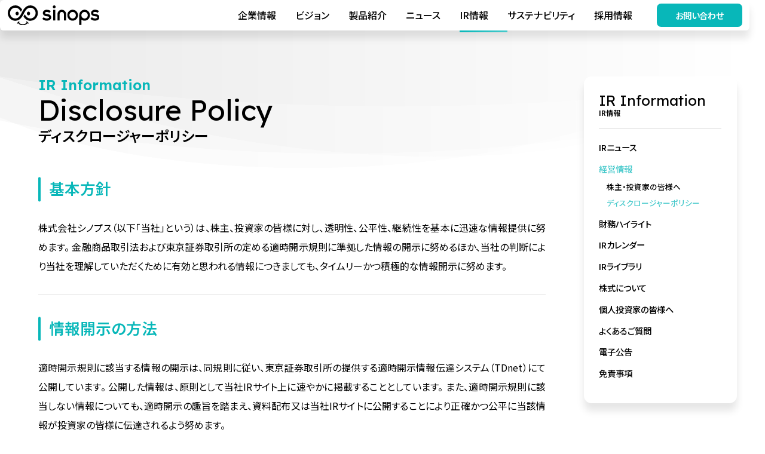

--- FILE ---
content_type: text/html; charset=UTF-8
request_url: https://www.sinops.jp/ir/management/disclosure/
body_size: 6120
content:
<!DOCTYPE html>
<html lang="ja">
	<head prefix="og:http://ogp.me/ns#">
		<script>
			(function(w, d, s, l, i) {
				w[l] = w[l] || [];
				w[l].push({
					'gtm.start':
					new Date().getTime(),
					event: 'gtm.js'
				});
				var f = d.getElementsByTagName(s)[0],
					j = d.createElement(s),
					dl = l != 'dataLayer' ? '&l=' + l : '';
				j.async = true;
				j.src = 'https://www.googletagmanager.com/gtm.js?id=' + i + dl;
				f.parentNode.insertBefore(j, f);
			})(window, document, 'script', 'dataLayer', 'GTM-T97PMWG');
		</script>
		<meta charset="UTF-8">
		<meta name="description" content="当社は、株主、投資家の皆様に対し、透明性、公平性、継続性を基本に迅速な情報提供に努めます。">
		<meta name="viewport" content="width=device-width, initial-scale=1">
		<meta name="format-detection" content="telephone=no">
		<meta property="og:type" content="article">
	<meta property="og:locale" content="ja_JP">
	<meta property="og:site_name" content="株式会社シノプス">
	<meta property="og:title" content="ディスクロージャーポリシー">
	<meta property="og:description" content="当社は、株主、投資家の皆様に対し、透明性、公平性、継続性を基本に迅速な情報提供に努めます。">
	<meta property="og:image" content="https://www.sinops.jp/cms/wp-content/themes/sinops/images/common/img_ogp_01.jpg">
	<meta property="og:url" content="https://www.sinops.jp/ir/management/disclosure/">
	<link rel="icon" type="image/x-icon" href="https://www.sinops.jp/cms/wp-content/themes/sinops/images/common/favicon.ico">
	<link rel="apple-touch-icon" href="https://www.sinops.jp/cms/wp-content/themes/sinops/images/common/img_webclip_01.png">
		<title>ディスクロージャーポリシー &#8211; 株式会社シノプス</title>
<meta name='robots' content='max-image-preview:large' />
	<style>img:is([sizes="auto" i], [sizes^="auto," i]) { contain-intrinsic-size: 3000px 1500px }</style>
	<link rel='dns-prefetch' href='//cdn.jsdelivr.net' />
<link rel="alternate" type="application/rss+xml" title="株式会社シノプス &raquo; フィード" href="https://www.sinops.jp/feed/" />
<link rel="stylesheet" href="https://www.sinops.jp/cms/wp-includes/css/dist/block-library/style.min.css">
<style id='classic-theme-styles-inline-css'>
/*! This file is auto-generated */
.wp-block-button__link{color:#fff;background-color:#32373c;border-radius:9999px;box-shadow:none;text-decoration:none;padding:calc(.667em + 2px) calc(1.333em + 2px);font-size:1.125em}.wp-block-file__button{background:#32373c;color:#fff;text-decoration:none}
</style>
<link rel="stylesheet" href="https://www.sinops.jp/cms/wp-content/themes/sinops/style.css">
<link rel="stylesheet" href="https://cdn.jsdelivr.net/npm/scroll-hint@1.2.8/css/scroll-hint.min.css" integrity="sha384-q4lxv48FxMMSFNp4tdAlFF/guOkZ2fxLbHvfV1HZVaWe1/daeB0t9E/bg8fN5gHI" crossorigin="anonymous">
<script src="https://www.sinops.jp/cms/wp-includes/js/jquery/jquery.min.js"></script>
<script src="https://www.sinops.jp/cms/wp-includes/js/jquery/jquery-migrate.min.js"></script>
<script src="https://www.sinops.jp/cms/wp-content/themes/sinops/js/functions.min.js"></script>
<script src="https://cdn.jsdelivr.net/npm/scroll-hint@1.2.8/js/scroll-hint.min.js" integrity="sha384-C4b03XI4NG/O8BPp+fdAi3I6JTmIpO6sMjT2x8x06gTdj46Xz9jmURsuxHBTMlZp" crossorigin="anonymous"></script>
<link rel="canonical" href="https://www.sinops.jp/ir/management/disclosure/" />
<link rel="alternate" title="oEmbed (JSON)" type="application/json+oembed" href="https://www.sinops.jp/wp-json/oembed/1.0/embed?url=https%3A%2F%2Fwww.sinops.jp%2Fir%2Fmanagement%2Fdisclosure%2F" />
<link rel="alternate" title="oEmbed (XML)" type="text/xml+oembed" href="https://www.sinops.jp/wp-json/oembed/1.0/embed?url=https%3A%2F%2Fwww.sinops.jp%2Fir%2Fmanagement%2Fdisclosure%2F&#038;format=xml" />
	</head>
	<body class="ja-page qua-page ir-page management-page disclosure-page">
		<div class="wave"><span class="wave__item"></span><span class="wave__item"></span><span class="wave__item"></span><span class="wave__item"></span></div>
		<header class="site-header">
			<div class="site-title"><a class="site-title__anchor" href="https://www.sinops.jp/"><img src="https://www.sinops.jp/cms/wp-content/themes/sinops/images/common/lgo_sinops_01.svg" alt="株式会社シノプス"></a></div>
			<nav class="site-navi">
				<div class="site-navi__wrapper">
					<div class="main-menu">
						<div class="main-menu__item main-menu__item--company"><a class="main-menu__anchor" href="https://www.sinops.jp/company/">企業情報</a>
							<div class="main-menu__child">
								<div class="main-menu__child__item main-menu__child__item--company-profile"><a class="main-menu__child__anchor" href="https://www.sinops.jp/company/#profile">会社概要</a></div>
								<div class="main-menu__child__item main-menu__child__item--company-history"><a class="main-menu__child__anchor" href="https://www.sinops.jp/company/#history">シノプスの歩み</a></div>
							</div>
							<div class="toggle-button toggle-button--sec icon is-close"></div>
						</div>
						<div class="main-menu__item main-menu__item--vision"><a class="main-menu__anchor" href="https://www.sinops.jp/vision/">ビジョン</a>
							<div class="main-menu__child">
								<div class="main-menu__child__item main-menu__child__item--vision-message"><a class="main-menu__child__anchor" href="https://www.sinops.jp/vision/#chairman_message">トップメッセージ</a></div>
								<div class="main-menu__child__item main-menu__child__item--vision-philosophy"><a class="main-menu__child__anchor" href="https://www.sinops.jp/vision/#philosophy">理念</a></div>
							</div>
							<div class="toggle-button toggle-button--sec icon is-close"></div>
						</div>
						<div class="main-menu__item main-menu__item--product"><a class="main-menu__anchor" href="https://www.sinops.jp/product/">製品紹介</a>
							<div class="main-menu__child">
								<div class="main-menu__child__item main-menu__child__item--product-concept"><a class="main-menu__child__anchor" href="https://www.sinops.jp/product/#concept">コンセプト</a></div>
								<div class="main-menu__child__item main-menu__child__item--product-service"><a class="main-menu__child__anchor" href="https://www.sinops.jp/product/#service">サービス</a></div>
								<div class="main-menu__child__item main-menu__child__item--product-feature"><a class="main-menu__child__anchor" href="https://www.sinops.jp/product/#feature">シノプスのこだわり</a></div>
							</div>
							<div class="toggle-button toggle-button--sec icon is-close"></div>
						</div>
						<div class="main-menu__item main-menu__item--news"><a class="main-menu__anchor" href="https://www.sinops.jp/news/">ニュース</a>
							<div class="main-menu__child">
								<div class="main-menu__child__item main-menu__child__item--news-press"><a class="main-menu__child__anchor" href="https://www.sinops.jp/news-category/press/">プレスリリース</a></div>
								<div class="main-menu__child__item main-menu__child__item--news-media"><a class="main-menu__child__anchor" href="https://www.sinops.jp/news-category/media/">メディア掲載</a></div>
								<div class="main-menu__child__item main-menu__child__item--news-event"><a class="main-menu__child__anchor" href="https://www.sinops.jp/news-category/event/">イベント</a></div>
								<div class="main-menu__child__item main-menu__child__item--news-info"><a class="main-menu__child__anchor" href="https://www.sinops.jp/news-category/info/">お知らせ</a></div>
							</div>
							<div class="toggle-button toggle-button--sec icon is-close"></div>
						</div>
						<div class="main-menu__item main-menu__item--ir"><a class="main-menu__anchor" href="https://www.sinops.jp/ir/">IR情報</a>
							<div class="main-menu__child">
								<div class="main-menu__child__item main-menu__child__item--ir-news"><a class="main-menu__child__anchor" href="https://www.sinops.jp/ir/news/">IRニュース</a></div>
								<div class="main-menu__child__item main-menu__child__item--ir-management"><a class="main-menu__child__anchor" href="https://www.sinops.jp/ir/management/">経営情報</a></div>
								<div class="main-menu__child__item main-menu__child__item--ir-highlight"><a class="main-menu__child__anchor" href="https://www.sinops.jp/ir/highlight/">財務ハイライト</a></div>
								<div class="main-menu__child__item main-menu__child__item--ir-calendar"><a class="main-menu__child__anchor" href="https://www.sinops.jp/ir/calendar/">IRカレンダー</a></div>
								<div class="main-menu__child__item main-menu__child__item--ir-library"><a class="main-menu__child__anchor" href="https://www.sinops.jp/ir/library/">IRライブラリ</a></div>
								<div class="main-menu__child__item main-menu__child__item--ir-stock"><a class="main-menu__child__anchor" href="https://www.sinops.jp/ir/stock/">株式について</a></div>
								<div class="main-menu__child__item main-menu__child__item--ir-individual"><a class="main-menu__child__anchor" href="https://www.sinops.jp/ir/individual/">個人投資家の皆様へ</a></div>
								<div class="main-menu__child__item main-menu__child__item--ir-faq"><a class="main-menu__child__anchor" href="https://www.sinops.jp/ir/faq/">よくあるご質問</a></div>
								<div class="main-menu__child__item main-menu__child__item--ir-notice"><a class="main-menu__child__anchor" href="https://www.sinops.jp/ir/notice/">電子公告</a></div>
								<div class="main-menu__child__item main-menu__child__item--ir-disclaimer"><a class="main-menu__child__anchor" href="https://www.sinops.jp/ir/disclaimer/">免責事項</a></div>
							</div>
							<div class="toggle-button toggle-button--sec icon is-close"></div>
						</div>
						<div class="main-menu__item main-menu__item--sustainability"><a class="main-menu__anchor" href="https://www.sinops.jp/sustainability/">サステナビリティ</a>
							<div class="main-menu__child">
								<div class="main-menu__child__item main-menu__child__item--sustainability-environment"><a class="main-menu__child__anchor" href="https://www.sinops.jp/sustainability/#environment">環境</a></div>
								<div class="main-menu__child__item main-menu__child__item--sustainability-social"><a class="main-menu__child__anchor" href="https://www.sinops.jp/sustainability/#social">社会</a></div>
								<div class="main-menu__child__item main-menu__child__item--sustainability-governance"><a class="main-menu__child__anchor" href="https://www.sinops.jp/sustainability/#governance">ガバナンス</a></div>
								<!-- <div class="main-menu__child__item main-menu__child__item--sustainability-report"><a class="main-menu__child__anchor" href="https://www.sinops.jp/sustainability/report/">ESGレポート</a></div> -->
							</div>
							<div class="toggle-button toggle-button--sec icon is-close"></div>
						</div>
						<div class="main-menu__item main-menu__item--recruit"><a class="main-menu__anchor" href="https://recruit.sinops.jp" target="_blank">採用情報</a></div>
						<div class="main-menu__item main-menu__item--contact"><a class="button" href="https://www.sinops.jp/contact/">お問い合わせ</a></div>
					</div>
				</div>
			</nav>
			<div class="toggle-button toggle-button--pri is-close"><span class="toggle-button__line"></span><span class="toggle-button__line"></span><span class="toggle-button__line"></span></div>
		</header>
		<main class="page-main">
			<div class="content-wrapper content-wrapper--column">
				<div class="content-wrapper__pri">
					<header class="page-header">
						<h1 class="multi-title fz-40 sp-fz-32"><span class="multi-title__sec ff-en c-sec">IR Information</span><span class="multi-title__pri ff-en">Disclosure Policy</span><span class="multi-title__sec">ディスクロージャーポリシー</span></h1>
					</header>
					<div class="entry-content pt-2">

<h2 class="wp-block-heading">基本方針</h2>



<p>株式会社シノプス（以下「当社」という）は、株主、投資家の皆様に対し、透明性、公平性、継続性を基本に迅速な情報提供に努めます。 金融商品取引法および東京証券取引所の定める適時開示規則に準拠した情報の開示に努めるほか、当社の判断により当社を理解していただくために有効と思われる情報につきましても、タイムリーかつ積極的な情報開示に努めます。</p>



<hr class="wp-block-separator has-alpha-channel-opacity"/>



<h2 class="wp-block-heading">情報開示の方法</h2>



<p>適時開示規則に該当する情報の開示は、同規則に従い、東京証券取引所の提供する適時開示情報伝達システム（TDnet）にて公開しています。 公開した情報は、原則として当社IRサイト上に速やかに掲載することとしています。 また、適時開示規則に該当しない情報についても、適時開示の趣旨を踏まえ、資料配布又は当社IRサイトに公開することにより正確かつ公平に当該情報が投資家の皆様に伝達されるよう努めます。</p>



<hr class="wp-block-separator has-alpha-channel-opacity"/>



<h2 class="wp-block-heading">将来の見通しに関して</h2>



<p>当社では、当社が株式上場している東京証券取引所に提出する業績予想に加えて、その他の方法により、業績見通しに関する情報を提供する場合があります。 また、ニュースリリース、決算説明会やアナリストミーティング等における質疑応答等には、計画、見通し、戦略等に関する情報が含まれる場合があります。 それらの情報は、作成時点で入手可能な情報に基づき当社の経営者が合理的と判断したもので、リスクや不確実性を含んでいます。 実際の業績は様々な要素により、これら見通しとは大きく異る結果になりうることをご承知おきください。</p>



<hr class="wp-block-separator has-alpha-channel-opacity"/>



<h2 class="wp-block-heading">沈黙期間について</h2>



<p>当社は、重要な会社情報の漏洩を防ぎ公平性を確保するため原則として「決算期末日の翌日から決算発表日まで」の一定期間を沈黙期間としています。 この期間中は、決算に関する質問への回答や、関連する情報に関するコメントを差し控えます。 ただし、当該期間中であっても、投資家の皆様の投資判断に多大な影響を与えると判断した重要事実が発生した場合は、この限りではありません。</p>



<hr class="wp-block-separator has-alpha-channel-opacity"/>



<h2 class="wp-block-heading">第三者への情報開示と第三者による業績予想</h2>



<p>当社は、機関投資家やアナリストとの個別ミーティングでは既に公開された事実、周知の事実、あるいは一般的な事業環境や市場の動向などの情報に限り言及します。 また、第三者による当社に関するいかなるコメント、業績予想等を支持しません。</p>
					</div>
				</div>
				<div class="content-wrapper__sec">
					<nav class="page-menu">
						<div class="page-menu__head"><a class="page-menu__title page-menu__anchor multi-title" href="https://www.sinops.jp/ir/"><span class="multi-title__pri ff-en">IR Information</span><span class="multi-title__sec">IR情報</span></a></div>
						<div class="page-menu__wrapper">
							<div class="page-menu__item page-menu__item--ir-news"><a class="page-menu__anchor" href="https://www.sinops.jp/ir/news/">IRニュース</a></div>
							<div class="page-menu__item page-menu__item--management"><a class="page-menu__anchor" href="https://www.sinops.jp/ir/management/">経営情報</a>
								<div class="page-menu__child">
									<div class="page-menu__child__item page-menu__child__item--message"><a class="page-menu__anchor" href="https://www.sinops.jp/ir/management/message/">株主・投資家の皆様へ</a></div>
									<div class="page-menu__child__item page-menu__child__item--disclosure"><a class="page-menu__anchor" href="https://www.sinops.jp/ir/management/disclosure/">ディスクロージャーポリシー</a></div>
								</div>
							</div>
							<div class="page-menu__item page-menu__item--highlight"><a class="page-menu__anchor" href="https://www.sinops.jp/ir/highlight/">財務ハイライト</a></div>
							<div class="page-menu__item page-menu__item--calendar"><a class="page-menu__anchor" href="https://www.sinops.jp/ir/calendar/">IRカレンダー</a></div>
							<div class="page-menu__item page-menu__item--library"><a class="page-menu__anchor" href="https://www.sinops.jp/ir/library/">IRライブラリ</a>
								<div class="page-menu__child">
									<div class="page-menu__child__item page-menu__child__item--result"><a class="page-menu__anchor" href="https://www.sinops.jp/ir/library/result/">決算短信</a></div>
									<div class="page-menu__child__item page-menu__child__item--presentation"><a class="page-menu__anchor" href="https://www.sinops.jp/ir/library/presentation/">決算説明資料</a></div>
									<div class="page-menu__child__item page-menu__child__item--securities"><a class="page-menu__anchor" href="https://www.sinops.jp/ir/library/securities/">有価証券報告書</a></div>
									<div class="page-menu__child__item page-menu__child__item--material"><a class="page-menu__anchor" href="https://www.sinops.jp/ir/library/material/">IR資料</a></div>
								</div>
							</div>
							<div class="page-menu__item page-menu__item--stock"><a class="page-menu__anchor" href="https://www.sinops.jp/ir/stock/">株式について</a>
								<div class="page-menu__child">
									<div class="page-menu__child__item page-menu__child__item--overview"><a class="page-menu__anchor" href="https://www.sinops.jp/ir/stock/overview/">株式情報</a></div>
									<div class="page-menu__child__item page-menu__child__item--meeting"><a class="page-menu__anchor" href="https://www.sinops.jp/ir/stock/meeting/">株主総会</a></div>
									<!-- <div class="page-menu__child__item page-menu__child__item--analyst"><a class="page-menu__anchor" href="https://www.sinops.jp/ir/stock/analyst/">アナリストカバレッジ</a></div> -->
									<div class="page-menu__child__item page-menu__child__item--price"><a class="page-menu__anchor icon icon--after" href="https://finance.yahoo.co.jp/quote/4428.T" target="_blank">株価情報</a></div>
								</div>
							</div>
							<div class="page-menu__item page-menu__item--individual"><a class="page-menu__anchor" href="https://www.sinops.jp/ir/individual/">個人投資家の皆様へ</a></div>
							<div class="page-menu__item page-menu__item--faq"><a class="page-menu__anchor" href="https://www.sinops.jp/ir/faq/">よくあるご質問</a></div>
							<div class="page-menu__item page-menu__item--notice"><a class="page-menu__anchor" href="https://www.sinops.jp/ir/notice/">電子公告</a></div>
							<div class="page-menu__item page-menu__item--disclaimer"><a class="page-menu__anchor" href="https://www.sinops.jp/ir/disclaimer/">免責事項</a></div>
						</div>
					</nav>
				</div>
			</div>
			<footer class="page-footer">
				<div class="breadcrumb">
					<div class="breadcrumb__list">
						<div class="breadcrumb__item"><a class="breadcrumb__anchor" href="https://www.sinops.jp/">ホーム</a></div>
						<div class="breadcrumb__item"><a class="breadcrumb__anchor" href="https://www.sinops.jp/ir/">IR情報</a></div><div class="breadcrumb__item"><a class="breadcrumb__anchor" href="https://www.sinops.jp/ir/management/">経営情報</a></div>						<div class="breadcrumb__item breadcrumb__item--active">ディスクロージャーポリシー</div>
					</div>
				</div>
			</footer>
		</main>
		<footer class="site-footer">
			<div class="site-footer__section site-footer__section--pri">
				<div class="site-footer__wrapper">
					<div class="site-footer__sitemap">
						<div class="sitemap">
							<div class="sitemap__item sitemap__item--company"><a class="sitemap__anchor" href="https://www.sinops.jp/company/">企業情報</a>
								<div class="sitemap__child">
									<div class="sitemap__child__item sitemap__child__item--company-profile"><a class="sitemap__child__anchor" href="https://www.sinops.jp/company/#profile">会社概要</a></div>
									<div class="sitemap__child__item sitemap__child__item--company-history"><a class="sitemap__child__anchor" href="https://www.sinops.jp/company/#history">シノプスの歩み</a></div>
								</div>
								<div class="toggle-button toggle-button--sec icon is-close"></div>
							</div>
							<div class="sitemap__item sitemap__item--vision"><a class="sitemap__anchor" href="https://www.sinops.jp/vision/">ビジョン</a>
								<div class="sitemap__child">
									<div class="sitemap__child__item sitemap__child__item--vision-message"><a class="sitemap__child__anchor" href="https://www.sinops.jp/vision/#chairman_message">トップメッセージ</a></div>
									<div class="sitemap__child__item sitemap__child__item--vision-philosophy"><a class="sitemap__child__anchor" href="https://www.sinops.jp/vision/#philosophy">理念</a></div>
								</div>
								<div class="toggle-button toggle-button--sec icon is-close"></div>
							</div>
							<div class="sitemap__item sitemap__item--product"><a class="sitemap__anchor" href="https://www.sinops.jp/product/">製品紹介</a>
								<div class="sitemap__child">
									<div class="sitemap__child__item sitemap__child__item--product-concept"><a class="sitemap__child__anchor" href="https://www.sinops.jp/product/#concept">コンセプト</a></div>
									<div class="sitemap__child__item sitemap__child__item--product-service"><a class="sitemap__child__anchor" href="https://www.sinops.jp/product/#service">サービス</a></div>
									<div class="sitemap__child__item sitemap__child__item--product-feature"><a class="sitemap__child__anchor" href="https://www.sinops.jp/product/#feature">シノプスのこだわり</a></div>
								</div>
								<div class="toggle-button toggle-button--sec icon is-close"></div>
							</div>
							<div class="sitemap__item sitemap__item--news"><a class="sitemap__anchor" href="https://www.sinops.jp/news/">ニュース</a>
								<div class="sitemap__child">
									<div class="sitemap__child__item sitemap__child__item--news-press"><a class="sitemap__child__anchor" href="https://www.sinops.jp/news-category/press/">プレスリリース</a></div>
									<div class="sitemap__child__item sitemap__child__item--news-media"><a class="sitemap__child__anchor" href="https://www.sinops.jp/news-category/media/">メディア掲載</a></div>
									<div class="sitemap__child__item sitemap__child__item--news-event"><a class="sitemap__child__anchor" href="https://www.sinops.jp/news-category/event/">イベント</a></div>
									<div class="sitemap__child__item sitemap__child__item--news-info"><a class="sitemap__child__anchor" href="https://www.sinops.jp/news-category/info/">お知らせ</a></div>
								</div>
								<div class="toggle-button toggle-button--sec icon is-close"></div>
							</div>
							<div class="sitemap__item sitemap__item--ir"><a class="sitemap__anchor" href="https://www.sinops.jp/ir/">IR情報</a>
								<div class="sitemap__child">
									<div class="sitemap__child__item sitemap__child__item--ir-news"><a class="sitemap__child__anchor" href="https://www.sinops.jp/ir/news/">IRニュース</a></div>
									<div class="sitemap__child__item sitemap__child__item--ir-management"><a class="sitemap__child__anchor" href="https://www.sinops.jp/ir/management/">経営情報</a></div>
									<div class="sitemap__child__item sitemap__child__item--ir-highlight"><a class="sitemap__child__anchor" href="https://www.sinops.jp/ir/highlight/">財務ハイライト</a></div>
									<div class="sitemap__child__item sitemap__child__item--ir-calendar"><a class="sitemap__child__anchor" href="https://www.sinops.jp/ir/calendar/">IRカレンダー</a></div>
									<div class="sitemap__child__item sitemap__child__item--ir-library"><a class="sitemap__child__anchor" href="https://www.sinops.jp/ir/library/">IRライブラリ</a></div>
									<div class="sitemap__child__item sitemap__child__item--ir-stock"><a class="sitemap__child__anchor" href="https://www.sinops.jp/ir/stock/">株式について</a></div>
									<div class="sitemap__child__item sitemap__child__item--ir-individual"><a class="sitemap__child__anchor" href="https://www.sinops.jp/ir/individual/">個人投資家の皆様へ</a></div>
									<div class="sitemap__child__item sitemap__child__item--ir-faq"><a class="sitemap__child__anchor" href="https://www.sinops.jp/ir/faq/">よくあるご質問</a></div>
									<div class="sitemap__child__item sitemap__child__item--ir-notice"><a class="sitemap__child__anchor" href="https://www.sinops.jp/ir/notice/">電子公告</a></div>
									<div class="sitemap__child__item sitemap__child__item--ir-disclaimer"><a class="sitemap__child__anchor" href="https://www.sinops.jp/ir/disclaimer/">免責事項</a></div>
								</div>
								<div class="toggle-button toggle-button--sec icon is-close"></div>
							</div>
							<div class="sitemap__item sitemap__item--sustainability"><a class="sitemap__anchor" href="https://www.sinops.jp/sustainability/">サステナビリティ</a>
								<div class="sitemap__child">
									<div class="sitemap__child__item sitemap__child__item--sustainability-environment"><a class="sitemap__child__anchor" href="https://www.sinops.jp/sustainability/#environment">環境</a></div>
									<div class="sitemap__child__item sitemap__child__item--sustainability-social"><a class="sitemap__child__anchor" href="https://www.sinops.jp/sustainability/#social">社会</a></div>
									<div class="sitemap__child__item sitemap__child__item--sustainability-governance"><a class="sitemap__child__anchor" href="https://www.sinops.jp/sustainability/#governance">ガバナンス</a></div>
									<!-- <div class="sitemap__child__item sitemap__child__item--sustainability-report"><a class="sitemap__child__anchor" href="https://www.sinops.jp/sustainability/#report">ESGレポート</a></div> -->
								</div>
								<div class="toggle-button toggle-button--sec icon is-close"></div>
							</div>
							<div class="sitemap__item sitemap__item--recruit"><a class="sitemap__anchor" href="https://recruit.sinops.jp" target="_blank">採用情報</a></div>
						</div>
					</div>
				</div>
			</div>
			<div class="site-footer__section site-footer__section--sec">
				<div class="site-footer__wrapper">
					<div class="site-footer__sitemap">
						<div class="sitemap">
							<div class="sitemap__item sitemap__item--compliance"><a class="sitemap__anchor" href="https://www.sinops.jp/compliance/">コンプライアンスガイドライン</a></div>
							<div class="sitemap__item sitemap__item--privacy-policy"><a class="sitemap__anchor" href="https://www.sinops.jp/privacy-policy/">プライバシーポリシー</a></div>
							<div class="sitemap__item sitemap__item--personal-information"><a class="sitemap__anchor" href="https://www.sinops.jp/personal-information/">個人情報取り扱いについて</a></div>
							<div class="sitemap__item sitemap__item--website-policy"><a class="sitemap__anchor" href="https://www.sinops.jp/website-policy/">サイトポリシー</a></div>
							<!-- <div class="sitemap__item sitemap__item--privacy-health"><a class="sitemap__anchor" href="https://www.sinops.jp/health/">健康経営宣言</a></div> -->
						</div>
					</div>
				</div>
			</div>
			<div class="site-footer__section site-footer__section--ter">
				<div class="site-footer__wrapper">
					<div class="site-footer__logo"><img src="https://www.sinops.jp/cms/wp-content/themes/sinops/images/common/lgo_sinops_02.svg" alt=""></div>
					<address class="site-footer__address"><strong>株式会社シノプス</strong><br>本社： 大阪府豊中市新千里東町1丁目5番3号 千里朝日阪急ビル 16階<br>東京オフィス： 東京都千代田区有楽町一丁目1番2号 日比谷三井タワー 12階<br>TEL： 06-6836-5780（代表） ※本社・東京共通</address>
					<div class="site-footer__copyright">© sinops Inc.</div>
				</div>
			</div>
		</footer>
		<script>
			//is touch device
			if (isTouchDevice()) {
				jQuery('body').addClass('is-touch');
				jQuery('body').removeClass('isnt-touch');
			} else {
				jQuery('body').addClass('isnt-touch');
				jQuery('body').removeClass('is-touch');
			}
			//is scroll
			isScroll();
			//navi trigger
			naviTrigger();
			//smooth scroll
			smoothScroll();
			//to top
			toTop();
			//ScrollHint
			jQuery('.js-scrollable').wrap('<div class="js-scrollable-wrapper"></div>');
			new ScrollHint('.js-scrollable', {
				scrollHintIconAppendClass: 'scroll-hint-icon-black', // white-icon will appear
				// applyToParents: true,
				suggestiveShadow: true,
				i18n: {
					scrollable: 'スクロールできます'
				}
			});
		</script>
<script type="speculationrules">
{"prefetch":[{"source":"document","where":{"and":[{"href_matches":"\/*"},{"not":{"href_matches":["\/cms\/wp-*.php","\/cms\/wp-admin\/*","\/cms\/wp-content\/uploads\/*","\/cms\/wp-content\/*","\/cms\/wp-content\/plugins\/*","\/cms\/wp-content\/themes\/sinops\/*","\/*\\?(.+)"]}},{"not":{"selector_matches":"a[rel~=\"nofollow\"]"}},{"not":{"selector_matches":".no-prefetch, .no-prefetch a"}}]},"eagerness":"conservative"}]}
</script>
<script type="application/ld+json">{
    "@context": "http://schema.org",
    "@type": "BreadcrumbList",
    "itemListElement": [
        {
            "@type": "ListItem",
            "position": 1,
            "item": {
                "name": "株式会社シノプス",
                "@id": "https://www.sinops.jp/"
            }
        },
        {
            "@type": "ListItem",
            "position": 2,
            "item": {
                "name": "IR情報",
                "@id": "https://www.sinops.jp/ir/"
            }
        },
        {
            "@type": "ListItem",
            "position": 3,
            "item": {
                "name": "経営情報",
                "@id": "https://www.sinops.jp/ir/management/"
            }
        },
        {
            "@type": "ListItem",
            "position": 4,
            "item": {
                "name": "ディスクロージャーポリシー",
                "@id": "https://www.sinops.jp/ir/management/disclosure/"
            }
        }
    ]
}</script>
	</body>
</html>

--- FILE ---
content_type: text/css
request_url: https://www.sinops.jp/cms/wp-content/themes/sinops/style.css
body_size: 34780
content:
@charset "UTF-8";
/*!
 * Theme Name: sinops
 * Theme URI: http://underscores.me/
 * Author: innocent inc.
 * Author URI: https://innocent.design/
 * Description: 2023年12月18日（月）14:00切り替え
 * Version: 1.0.0
 * Tested up to: 5.4
 * Requires PHP: 5.6
 * License: GNU General Public License v2 or later
 * License URI: LICENSE
 * Text Domain: sinops
 *
 * This theme, like WordPress, is licensed under the GPL.
 * Use it to make something cool, have fun, and share what you've learned.
 *
 * sinops is based on Underscores https://underscores.me/, (C) 2012-2020 Automattic, Inc.
 * Underscores is distributed under the terms of the GNU GPL v2 or later.
 *
 * Normalizing styles have been helped along thanks to the fine work of
 * Nicolas Gallagher and Jonathan Neal https://necolas.github.io/normalize.css/ */
@import url("https://fonts.googleapis.com/css2?family=Lexend+Deca:wght@400;500;600&family=Noto+Sans+JP:wght@400;500;600&display=swap");
/* ========================================================================== */
/* Normalize */
/* ========================================================================== */
/* normalize.scss v0.1.0 | MIT License | based on git.io/normalize */
/* -------------------------------------------------------------------------- */
html {
  font-family: sans-serif;
  -ms-text-size-adjust: 100%;
  -webkit-text-size-adjust: 100%;
}

body {
  margin: 0;
}

/* normalize: html5 display definitions */
/* -------------------------------------------------------------------------- */
article,
aside,
details,
figcaption,
figure,
footer,
header,
hgroup,
main,
menu,
nav,
section,
summary {
  display: block;
}

audio,
canvas,
progress,
video {
  display: inline-block;
  vertical-align: baseline;
}

audio:not([controls]) {
  display: none;
  height: 0;
}

[hidden],
template {
  display: none;
}

/* normalize: links */
/* -------------------------------------------------------------------------- */
a {
  background-color: transparent;
}

a:active,
a:hover {
  outline: 0;
}

/* normalize: text-level semantics */
/* -------------------------------------------------------------------------- */
abbr[title] {
  border-bottom: 1px dotted;
}

b,
strong {
  font-weight: bold;
}

dfn {
  font-style: italic;
}

h1 {
  font-size: 2em;
  margin: 0.67em 0;
}

mark {
  background: #ff0;
  color: #000;
}

small {
  font-size: 80%;
}

sub,
sup {
  font-size: 75%;
  line-height: 0;
  position: relative;
  vertical-align: baseline;
}

sup {
  top: -0.5em;
}

sub {
  bottom: -0.25em;
}

/* normalize: embedded content */
/* -------------------------------------------------------------------------- */
img {
  border: 0;
}

svg:not(:root) {
  overflow: hidden;
}

/* normalize: grouping content */
/* -------------------------------------------------------------------------- */
figure {
  margin: 1em 40px;
}

hr {
  -webkit-box-sizing: content-box;
          box-sizing: content-box;
  height: 0;
}

pre {
  overflow: auto;
}

code,
kbd,
pre,
samp {
  font-family: monospace, monospace;
  font-size: 1em;
}

/* normalize: forms */
/* -------------------------------------------------------------------------- */
button,
input,
optgroup,
select,
textarea {
  color: inherit;
  font: inherit;
  margin: 0;
}

button {
  overflow: visible;
}

button,
select {
  text-transform: none;
}

button,
html input[type=button],
input[type=reset],
input[type=submit] {
  -webkit-appearance: button;
  cursor: pointer;
}

button[disabled],
html input[disabled] {
  cursor: default;
}

button::-moz-focus-inner,
input::-moz-focus-inner {
  border: 0;
  padding: 0;
}

input {
  line-height: normal;
}

input[type=checkbox],
input[type=radio] {
  -webkit-box-sizing: border-box;
          box-sizing: border-box;
  padding: 0;
}

input[type=number]::-webkit-inner-spin-button,
input[type=number]::-webkit-outer-spin-button {
  height: auto;
}

input[type=search] {
  -webkit-appearance: textfield;
  -webkit-box-sizing: content-box;
  box-sizing: content-box;
}

input[type=search]::-webkit-search-cancel-button,
input[type=search]::-webkit-search-decoration {
  -webkit-appearance: none;
}

fieldset {
  border: 1px solid #c0c0c0;
  margin: 0 2px;
  padding: 0.35em 0.625em 0.75em;
}

legend {
  border: 0;
  padding: 0;
}

textarea {
  overflow: auto;
}

optgroup {
  font-weight: bold;
}

/* normalize: tables */
/* -------------------------------------------------------------------------- */
table {
  border-collapse: collapse;
  border-spacing: 0;
}

td,
th {
  padding: 0;
}

/* ========================================================================== */
/* iniize */
/* ========================================================================== */
/* initialize: base */
/* -------------------------------------------------------------------------- */
*,
*::after,
*::before {
  -webkit-box-sizing: border-box;
          box-sizing: border-box;
}

html {
  -webkit-box-sizing: border-box;
          box-sizing: border-box;
  scroll-behavior: smooth;
}

body {
  position: relative;
  background-color: #ffffff;
  font-family: "Noto Sans JP", sans-serif;
  -webkit-font-feature-settings: "palt";
          font-feature-settings: "palt";
  font-weight: 400;
  font-size: 1em;
  line-height: 1.6;
  color: #000000;
}
@media screen and (max-width: 1600px) {
  body {
    font-size: 1vw;
  }
}
@media screen and (max-width: 768px) and (orientation: portrait) {
  body {
    font-size: 3.2vw;
  }
}
@media print {
  body {
    zoom: 0.64;
    padding-top: 0;
    -webkit-print-color-adjust: exact;
  }
}

/* initialize: divider */
/* -------------------------------------------------------------------------- */
hr {
  margin: 0 auto;
  border: 0;
  border-top: 1px solid rgba(0, 0, 0, 0.1);
}

/* initialize: link */
/* -------------------------------------------------------------------------- */
a {
  font-weight: 500;
  color: #000000;
}

.isnt-touch a:focus, .isnt-touch a:hover {
  color: #46c9cb;
}

/* initialize: list */
/* -------------------------------------------------------------------------- */
ol,
ul {
  list-style: none;
  margin-top: 0;
  padding-left: 0;
}

dl {
  margin-top: 0;
}
dl dt {
  font-weight: 600;
}
dl dd {
  margin-left: 0;
}

/* initialize: media */
/* -------------------------------------------------------------------------- */
figure {
  margin: 0;
}
figure figcaption {
  margin-top: 1em;
}

img {
  width: 100%;
  height: auto;
  vertical-align: bottom;
  -ms-interpolation-mode: bicubic;
}

svg {
  width: 100%;
  height: auto;
  vertical-align: bottom;
}

video {
  width: 100%;
  height: auto;
  vertical-align: bottom;
}

/* initialize: spacing */
/* -------------------------------------------------------------------------- */
button,
dd,
dt,
li {
  margin-bottom: 0.5em;
}

fieldset,
input,
select,
textarea {
  margin-bottom: 1em;
}

blockquote,
dl,
figure,
form,
ol,
p,
pre,
table,
ul {
  margin-bottom: 1.5em;
}

/* initialize: table */
/* -------------------------------------------------------------------------- */
table th,
table td {
  text-align: left;
  vertical-align: top;
}
table th {
  font-weight: 400;
}

/* initialize: typography */
/* -------------------------------------------------------------------------- */
b,
strong {
  font-weight: 600;
}

em {
  font-style: normal;
  font-weight: 400;
  color: #46c9cb;
}

small {
  display: inline-block;
}

address {
  font-style: normal;
}

p {
  margin-top: 0;
}

h1,
h2,
h3,
h4,
h5,
h6 {
  font-weight: 600;
  margin-bottom: 1em;
  margin-top: 0;
}

h1 {
  font-size: 2.5em;
  line-height: 1.1;
}

h2 {
  font-size: 2em;
  line-height: 1.2;
}

h3 {
  font-size: 1.75em;
  line-height: 1.3;
}

h4 {
  font-size: 1.5em;
  line-height: 1.4;
}

h5 {
  font-size: 1.375em;
  line-height: 1.5;
}

h6 {
  font-size: 1.225em;
  line-height: 1.6;
}

/* ========================================================================== */
/* Elements */
/* ========================================================================== */
/* elements: blank-image */
/* -------------------------------------------------------------------------- */
.blank-image {
  display: inline-block;
  position: relative;
  width: 100%;
  background-color: #e0e0e0;
}
.blank-image::before {
  content: "";
  display: block;
  padding-top: 66.666%;
}
.blank-image__title {
  position: absolute;
  top: 50%;
  left: 50%;
  -webkit-transform: translate(-50%, -50%);
          transform: translate(-50%, -50%);
  text-align: center;
  font-family: "Lexend Deca", sans-serif;
  opacity: 0.2;
}
.blank-image__title::before {
  content: "";
  display: block;
  width: 4em;
  height: 5em;
  margin: 0 auto;
  background-image: url(./images/icon/ico_camera_pri_01.svg);
  background-repeat: no-repeat;
  background-position: center;
  background-size: 100%;
}

/* elements: box */
/* -------------------------------------------------------------------------- */
.border {
  border: solid 1px #000000;
}
.border-top {
  border-top: solid 1px #000000;
}
.border-right {
  border-right: solid 1px #000000;
}
.border-bottom {
  border-bottom: solid 1px #000000;
}
.border-left {
  border-left: solid 1px #000000;
}
.border--bw-0 {
  border-width: 0 !important;
}
.border--bw-2 {
  border-width: 2px !important;
}
.border--bw-3 {
  border-width: 3px !important;
}
.border--bw-4 {
  border-width: 4px !important;
}
.border--bw-5 {
  border-width: 5px !important;
}
.border--bw-6 {
  border-width: 6px !important;
}
.border--bw-7 {
  border-width: 7px !important;
}
.border--bw-8 {
  border-width: 8px !important;
}
.border--bs-none {
  border-style: none !important;
}
.border--bs-hidden {
  border-style: hidden !important;
}
.border--bs-dotted {
  border-style: dotted !important;
}
.border--bs-dashed {
  border-style: dashed !important;
}
.border--bs-solid {
  border-style: solid !important;
}
.border--bs-double {
  border-style: double !important;
}
.border--bs-groove {
  border-style: groove !important;
}
.border--bs-ridge {
  border-style: ridge !important;
}
.border--bs-inset {
  border-style: inset !important;
}
.border--bs-outset {
  border-style: outset !important;
}
.border.bc-ini {
  color: #ffffff !important;
}
.border.bc-pri {
  color: #000000 !important;
}
.border.bc-sec {
  color: #08b7b9 !important;
}
.border.bc-ter {
  color: #46c9cb !important;
}
.border.bc-qua {
  color: #83dbdc !important;
}
.border.bc-qui {
  color: #c1eded !important;
}
.border.bc-sen {
  color: #eefafa !important;
}
.border.bc-sep {
  color: #db4437 !important;
}
.border.bc-sep-sec {
  color: #ef7447 !important;
}
.border.bc-oct {
  color: #fabe00 !important;
}
.border.bc-oct-sec {
  color: #fbce40 !important;
}
.border.bc-nov {
  color: #14a83b !important;
}
.border.bc-nov-sec {
  color: #4fbe6c !important;
}
.border.bc-dec {
  color: #0062b2 !important;
}
.border.bc-dec-sec {
  color: #4089c5 !important;
}
.border.bc-g98 {
  color: #fafafa !important;
}
.border.bc-g96 {
  color: #f5f5f5 !important;
}
.border.bc-g94 {
  color: #f0f0f0 !important;
}
.border.bc-g92 {
  color: #ebebeb !important;
}
.border.bc-g90 {
  color: #e5e5e5 !important;
}
.border.bc-g88 {
  color: #e0e0e0 !important;
}
.border.bc-g86 {
  color: #dbdbdb !important;
}
.border.bc-g84 {
  color: #d6d6d6 !important;
}
.border.bc-g82 {
  color: #d1d1d1 !important;
}
.border.bc-g80 {
  color: #cccccc !important;
}
.border.bc-g78 {
  color: #c7c7c7 !important;
}
.border.bc-g76 {
  color: #c2c2c2 !important;
}
.border.bc-g74 {
  color: #bdbdbd !important;
}
.border.bc-g72 {
  color: #b8b8b8 !important;
}
.border.bc-g70 {
  color: #b3b3b3 !important;
}
.border.bc-g68 {
  color: #adadad !important;
}
.border.bc-g66 {
  color: #a8a8a8 !important;
}
.border.bc-g64 {
  color: #a3a3a3 !important;
}
.border.bc-g62 {
  color: #9e9e9e !important;
}
.border.bc-g60 {
  color: #999999 !important;
}
.border.bc-g58 {
  color: #949494 !important;
}
.border.bc-g56 {
  color: #8f8f8f !important;
}
.border.bc-g54 {
  color: #8a8a8a !important;
}
.border.bc-g52 {
  color: #858585 !important;
}
.border.bc-g50 {
  color: #808080 !important;
}
.border.bc-g48 {
  color: #7a7a7a !important;
}
.border.bc-g46 {
  color: #a3a3a3 !important;
}
.border.bc-g44 {
  color: #707070 !important;
}
.border.bc-g42 {
  color: #6b6b6b !important;
}
.border.bc-g40 {
  color: #666666 !important;
}
.border.bc-g38 {
  color: #616161 !important;
}
.border.bc-g36 {
  color: #5c5c5c !important;
}
.border.bc-g34 {
  color: #575757 !important;
}
.border.bc-g32 {
  color: #525252 !important;
}
.border.bc-g30 {
  color: #4d4d4d !important;
}
.border.bc-g28 {
  color: #474747 !important;
}
.border.bc-g26 {
  color: #424242 !important;
}
.border.bc-g24 {
  color: #3d3d3d !important;
}
.border.bc-g22 {
  color: #383838 !important;
}
.border.bc-g20 {
  color: #333333 !important;
}
.border.bc-g18 {
  color: #2e2e2e !important;
}
.border.bc-g16 {
  color: #292929 !important;
}
.border.bc-g14 {
  color: #242424 !important;
}
.border.bc-g12 {
  color: #1f1f1f !important;
}
.border.bc-g10 {
  color: #1a1a1a !important;
}
.border.bc-g08 {
  color: #141414 !important;
}
.border.bc-g06 {
  color: #0f0f0f !important;
}
.border.bc-g04 {
  color: #0a0a0a !important;
}
.border.bc-g02 {
  color: #050505 !important;
}

.br {
  overflow: hidden;
  border-radius: 1em;
}
.br--d25 {
  border-radius: 0.25em !important;
}
.br--d5 {
  border-radius: 0.5em !important;
}
.br--d75 {
  border-radius: 0.75em !important;
}
.br--d1 {
  border-radius: 1em !important;
}
.br--1d25 {
  border-radius: 1.25em !important;
}
.br--1d5 {
  border-radius: 1.5em !important;
}
.br--1d75 {
  border-radius: 1.75em !important;
}
.br--d2 {
  border-radius: 2em !important;
}
.br--2d25 {
  border-radius: 2.25em !important;
}
.br--2d5 {
  border-radius: 2.5em !important;
}
.br--2d75 {
  border-radius: 2.75em !important;
}
.br--d3 {
  border-radius: 3em !important;
}
.br--3d25 {
  border-radius: 3.25em !important;
}
.br--3d5 {
  border-radius: 3.5em !important;
}
.br--3d75 {
  border-radius: 3.75em !important;
}
.br--d4 {
  border-radius: 2em !important;
}

/* elements: box */
/* -------------------------------------------------------------------------- */
.box {
  position: relative;
  padding: 2em;
  border-radius: 0.5em;
  background-color: #f5f5f5;
}
@media screen and (max-width: 768px) and (orientation: portrait) {
  .box {
    padding: 1.5em;
  }
}
.box--border {
  border: 1px solid #e0e0e0;
  background-color: #ffffff;
}

/* elements: button */
/* -------------------------------------------------------------------------- */
.button {
  display: inline-block;
  position: relative;
  padding: 1em 2em;
  -webkit-appearance: none;
     -moz-appearance: none;
          appearance: none;
  outline: none;
  border: solid 0.125em #08b7b9;
  border-radius: 0.5em;
  background-color: #08b7b9;
  text-decoration: none;
  text-align: center;
  font-weight: 600;
  line-height: 1;
  color: #ffffff;
}
.button.icon::before {
  color: #ffffff;
}
.button--pri {
  border-color: #000000;
  background-color: #000000;
}
.button--sec {
  border-color: #08b7b9;
  background-color: #08b7b9;
}
.button--ter {
  border-color: #46c9cb;
  background-color: #46c9cb;
}
.button--red {
  border-color: #db4437;
  background-color: #db4437;
}
.button--red-sec {
  border-color: #ef7447;
  background-color: #ef7447;
}
.button--yellow {
  border-color: #fabe00;
  background-color: #fabe00;
  color: #000000;
}
.button--yellow.icon::before {
  color: #000000;
}
.button--yellow-sec {
  border-color: #fbce40;
  background-color: #fbce40;
  color: #000000;
}
.button--yellow-sec.icon::before {
  color: #000000;
}
.button--green {
  border-color: #14a83b;
  background-color: #14a83b;
}
.button--green-sec {
  border-color: #4fbe6c;
  background-color: #4fbe6c;
}
.button--blue {
  border-color: #0062b2;
  background-color: #0062b2;
}
.button--blue-sec {
  border-color: #4089c5;
  background-color: #4089c5;
}
.button--gray {
  border-color: #a3a3a3;
  background-color: #a3a3a3;
}

.isnt-touch a.button,
.isnt-touch button.button {
  cursor: pointer;
  -webkit-transition-property: background-color, color;
  transition-property: background-color, color;
  -webkit-transition-duration: 0.2s;
          transition-duration: 0.2s;
  -webkit-transition-timing-function: ease-out;
          transition-timing-function: ease-out;
}
.isnt-touch a.button:focus, .isnt-touch a.button:hover,
.isnt-touch button.button:focus,
.isnt-touch button.button:hover {
  background-color: #ffffff;
  color: #08b7b9;
}
.isnt-touch a.button:focus.icon::before, .isnt-touch a.button:focus.icon::after, .isnt-touch a.button:hover.icon::before, .isnt-touch a.button:hover.icon::after,
.isnt-touch button.button:focus.icon::before,
.isnt-touch button.button:focus.icon::after,
.isnt-touch button.button:hover.icon::before,
.isnt-touch button.button:hover.icon::after {
  color: #08b7b9;
}
.isnt-touch a.button--pri:focus, .isnt-touch a.button--pri:hover,
.isnt-touch button.button--pri:focus,
.isnt-touch button.button--pri:hover {
  color: #000000;
}
.isnt-touch a.button--pri:focus.icon::before, .isnt-touch a.button--pri:focus.icon::after, .isnt-touch a.button--pri:hover.icon::before, .isnt-touch a.button--pri:hover.icon::after,
.isnt-touch button.button--pri:focus.icon::before,
.isnt-touch button.button--pri:focus.icon::after,
.isnt-touch button.button--pri:hover.icon::before,
.isnt-touch button.button--pri:hover.icon::after {
  color: #000000;
}
.isnt-touch a.button--sec:focus, .isnt-touch a.button--sec:hover,
.isnt-touch button.button--sec:focus,
.isnt-touch button.button--sec:hover {
  color: #08b7b9;
}
.isnt-touch a.button--sec:focus.icon::before, .isnt-touch a.button--sec:focus.icon::after, .isnt-touch a.button--sec:hover.icon::before, .isnt-touch a.button--sec:hover.icon::after,
.isnt-touch button.button--sec:focus.icon::before,
.isnt-touch button.button--sec:focus.icon::after,
.isnt-touch button.button--sec:hover.icon::before,
.isnt-touch button.button--sec:hover.icon::after {
  color: #08b7b9;
}
.isnt-touch a.button--ter:focus, .isnt-touch a.button--ter:hover,
.isnt-touch button.button--ter:focus,
.isnt-touch button.button--ter:hover {
  color: #46c9cb;
}
.isnt-touch a.button--ter:focus.icon::before, .isnt-touch a.button--ter:focus.icon::after, .isnt-touch a.button--ter:hover.icon::before, .isnt-touch a.button--ter:hover.icon::after,
.isnt-touch button.button--ter:focus.icon::before,
.isnt-touch button.button--ter:focus.icon::after,
.isnt-touch button.button--ter:hover.icon::before,
.isnt-touch button.button--ter:hover.icon::after {
  color: #46c9cb;
}
.isnt-touch a.button--red:focus, .isnt-touch a.button--red:hover,
.isnt-touch button.button--red:focus,
.isnt-touch button.button--red:hover {
  color: #db4437;
}
.isnt-touch a.button--red:focus.icon::before, .isnt-touch a.button--red:focus.icon::after, .isnt-touch a.button--red:hover.icon::before, .isnt-touch a.button--red:hover.icon::after,
.isnt-touch button.button--red:focus.icon::before,
.isnt-touch button.button--red:focus.icon::after,
.isnt-touch button.button--red:hover.icon::before,
.isnt-touch button.button--red:hover.icon::after {
  color: #db4437;
}
.isnt-touch a.button--yellow:focus, .isnt-touch a.button--yellow:hover,
.isnt-touch button.button--yellow:focus,
.isnt-touch button.button--yellow:hover {
  color: #000000;
}
.isnt-touch a.button--yellow:focus.icon::before, .isnt-touch a.button--yellow:focus.icon::after, .isnt-touch a.button--yellow:hover.icon::before, .isnt-touch a.button--yellow:hover.icon::after,
.isnt-touch button.button--yellow:focus.icon::before,
.isnt-touch button.button--yellow:focus.icon::after,
.isnt-touch button.button--yellow:hover.icon::before,
.isnt-touch button.button--yellow:hover.icon::after {
  color: #000000;
}
.isnt-touch a.button--green:focus, .isnt-touch a.button--green:hover,
.isnt-touch button.button--green:focus,
.isnt-touch button.button--green:hover {
  color: #14a83b;
}
.isnt-touch a.button--green:focus.icon::before, .isnt-touch a.button--green:focus.icon::after, .isnt-touch a.button--green:hover.icon::before, .isnt-touch a.button--green:hover.icon::after,
.isnt-touch button.button--green:focus.icon::before,
.isnt-touch button.button--green:focus.icon::after,
.isnt-touch button.button--green:hover.icon::before,
.isnt-touch button.button--green:hover.icon::after {
  color: #14a83b;
}
.isnt-touch a.button--blue:focus, .isnt-touch a.button--blue:hover,
.isnt-touch button.button--blue:focus,
.isnt-touch button.button--blue:hover {
  color: #0062b2;
}
.isnt-touch a.button--blue:focus.icon::before, .isnt-touch a.button--blue:focus.icon::after, .isnt-touch a.button--blue:hover.icon::before, .isnt-touch a.button--blue:hover.icon::after,
.isnt-touch button.button--blue:focus.icon::before,
.isnt-touch button.button--blue:focus.icon::after,
.isnt-touch button.button--blue:hover.icon::before,
.isnt-touch button.button--blue:hover.icon::after {
  color: #0062b2;
}
.isnt-touch a.button--gray:focus, .isnt-touch a.button--gray:hover,
.isnt-touch button.button--gray:focus,
.isnt-touch button.button--gray:hover {
  color: #a3a3a3;
}
.isnt-touch a.button--gray:focus.icon::before, .isnt-touch a.button--gray:focus.icon::after, .isnt-touch a.button--gray:hover.icon::before, .isnt-touch a.button--gray:hover.icon::after,
.isnt-touch button.button--gray:focus.icon::before,
.isnt-touch button.button--gray:focus.icon::after,
.isnt-touch button.button--gray:hover.icon::before,
.isnt-touch button.button--gray:hover.icon::after {
  color: #a3a3a3;
}

/* elements: clearfix */
/* -------------------------------------------------------------------------- */
.clearfix::after {
  content: "";
  display: block;
  clear: both;
}

/* elements: color */
/* -------------------------------------------------------------------------- */
.c-ini {
  color: #ffffff !important;
}

.c-pri {
  color: #000000 !important;
}

.c-sec {
  color: #08b7b9 !important;
}

.c-ter {
  color: #46c9cb !important;
}

.c-qua {
  color: #83dbdc !important;
}

.c-qui {
  color: #c1eded !important;
}

.c-sen {
  color: #eefafa !important;
}

.c-sep {
  color: #db4437 !important;
}

.c-sep-sec {
  color: #ef7447 !important;
}

.c-oct {
  color: #fabe00 !important;
}

.c-oct-sec {
  color: #fbce40 !important;
}

.c-nov {
  color: #14a83b !important;
}

.c-nov-sec {
  color: #4fbe6c !important;
}

.c-dec {
  color: #0062b2 !important;
}

.c-dec-sec {
  color: #4089c5 !important;
}

.c-g98 {
  color: #fafafa !important;
}

.c-g96 {
  color: #f5f5f5 !important;
}

.c-g94 {
  color: #f0f0f0 !important;
}

.c-g92 {
  color: #ebebeb !important;
}

.c-g90 {
  color: #e5e5e5 !important;
}

.c-g88 {
  color: #e0e0e0 !important;
}

.c-g86 {
  color: #dbdbdb !important;
}

.c-g84 {
  color: #d6d6d6 !important;
}

.c-g82 {
  color: #d1d1d1 !important;
}

.c-g80 {
  color: #cccccc !important;
}

.c-g78 {
  color: #c7c7c7 !important;
}

.c-g76 {
  color: #c2c2c2 !important;
}

.c-g74 {
  color: #bdbdbd !important;
}

.c-g72 {
  color: #b8b8b8 !important;
}

.c-g70 {
  color: #b3b3b3 !important;
}

.c-g68 {
  color: #adadad !important;
}

.c-g66 {
  color: #a8a8a8 !important;
}

.c-g64 {
  color: #a3a3a3 !important;
}

.c-g62 {
  color: #9e9e9e !important;
}

.c-g60 {
  color: #999999 !important;
}

.c-g58 {
  color: #949494 !important;
}

.c-g56 {
  color: #8f8f8f !important;
}

.c-g54 {
  color: #8a8a8a !important;
}

.c-g52 {
  color: #858585 !important;
}

.c-g50 {
  color: #808080 !important;
}

.c-g48 {
  color: #7a7a7a !important;
}

.c-g46 {
  color: #a3a3a3 !important;
}

.c-g44 {
  color: #707070 !important;
}

.c-g42 {
  color: #6b6b6b !important;
}

.c-g40 {
  color: #666666 !important;
}

.c-g38 {
  color: #616161 !important;
}

.c-g36 {
  color: #5c5c5c !important;
}

.c-g34 {
  color: #575757 !important;
}

.c-g32 {
  color: #525252 !important;
}

.c-g30 {
  color: #4d4d4d !important;
}

.c-g28 {
  color: #474747 !important;
}

.c-g26 {
  color: #424242 !important;
}

.c-g24 {
  color: #3d3d3d !important;
}

.c-g22 {
  color: #383838 !important;
}

.c-g20 {
  color: #333333 !important;
}

.c-g18 {
  color: #2e2e2e !important;
}

.c-g16 {
  color: #292929 !important;
}

.c-g14 {
  color: #242424 !important;
}

.c-g12 {
  color: #1f1f1f !important;
}

.c-g10 {
  color: #1a1a1a !important;
}

.c-g08 {
  color: #141414 !important;
}

.c-g06 {
  color: #0f0f0f !important;
}

.c-g04 {
  color: #0a0a0a !important;
}

.c-g02 {
  color: #050505 !important;
}

/* elements: bg-color */
/* -------------------------------------------------------------------------- */
.bg-ini {
  background-color: #ffffff !important;
}

.bg-pri {
  background-color: #000000 !important;
}

.bg-sec {
  background-color: #08b7b9 !important;
}

.bg-ter {
  background-color: #46c9cb !important;
}

.bg-qua {
  background-color: #83dbdc !important;
}

.bg-qui {
  background-color: #c1eded !important;
}

.bg-sen {
  background-color: #eefafa !important;
}

.bg-sep {
  background-color: #db4437 !important;
}

.bg-sep-sec {
  background-color: #ef7447 !important;
}

.bg-oct {
  background-color: #fabe00 !important;
}

.bg-oct-sec {
  background-color: #fbce40 !important;
}

.bg-nov {
  background-color: #14a83b !important;
}

.bg-nov-sec {
  background-color: #4fbe6c !important;
}

.bg-dec {
  background-color: #0062b2 !important;
}

.bg-dec-sec {
  background-color: #4089c5 !important;
}

.bg-g98 {
  background-color: #fafafa !important;
}

.bg-g96 {
  background-color: #f5f5f5 !important;
}

.bg-g94 {
  background-color: #f0f0f0 !important;
}

.bg-g92 {
  background-color: #ebebeb !important;
}

.bg-g90 {
  background-color: #e5e5e5 !important;
}

.bg-g88 {
  background-color: #e0e0e0 !important;
}

.bg-g86 {
  background-color: #dbdbdb !important;
}

.bg-g84 {
  background-color: #d6d6d6 !important;
}

.bg-g82 {
  background-color: #d1d1d1 !important;
}

.bg-g80 {
  background-color: #cccccc !important;
}

.bg-g78 {
  background-color: #c7c7c7 !important;
}

.bg-g76 {
  background-color: #c2c2c2 !important;
}

.bg-g74 {
  background-color: #bdbdbd !important;
}

.bg-g72 {
  background-color: #b8b8b8 !important;
}

.bg-g70 {
  background-color: #b3b3b3 !important;
}

.bg-g68 {
  background-color: #adadad !important;
}

.bg-g66 {
  background-color: #a8a8a8 !important;
}

.bg-g64 {
  background-color: #a3a3a3 !important;
}

.bg-g62 {
  background-color: #9e9e9e !important;
}

.bg-g60 {
  background-color: #999999 !important;
}

.bg-g58 {
  background-color: #949494 !important;
}

.bg-g56 {
  background-color: #8f8f8f !important;
}

.bg-g54 {
  background-color: #8a8a8a !important;
}

.bg-g52 {
  background-color: #858585 !important;
}

.bg-g50 {
  background-color: #808080 !important;
}

.bg-g48 {
  background-color: #7a7a7a !important;
}

.bg-g46 {
  background-color: #a3a3a3 !important;
}

.bg-g44 {
  background-color: #707070 !important;
}

.bg-g42 {
  background-color: #6b6b6b !important;
}

.bg-g40 {
  background-color: #666666 !important;
}

.bg-g38 {
  background-color: #616161 !important;
}

.bg-g36 {
  background-color: #5c5c5c !important;
}

.bg-g34 {
  background-color: #575757 !important;
}

.bg-g32 {
  background-color: #525252 !important;
}

.bg-g30 {
  background-color: #4d4d4d !important;
}

.bg-g28 {
  background-color: #474747 !important;
}

.bg-g26 {
  background-color: #424242 !important;
}

.bg-g24 {
  background-color: #3d3d3d !important;
}

.bg-g22 {
  background-color: #383838 !important;
}

.bg-g20 {
  background-color: #333333 !important;
}

.bg-g18 {
  background-color: #2e2e2e !important;
}

.bg-g16 {
  background-color: #292929 !important;
}

.bg-g14 {
  background-color: #242424 !important;
}

.bg-g12 {
  background-color: #1f1f1f !important;
}

.bg-g10 {
  background-color: #1a1a1a !important;
}

.bg-g08 {
  background-color: #141414 !important;
}

.bg-g06 {
  background-color: #0f0f0f !important;
}

.bg-g04 {
  background-color: #0a0a0a !important;
}

.bg-g02 {
  background-color: #050505 !important;
}

/* display */
/* -------------------------------------------------------------------------- */
.d-i {
  display: inline;
}

.d-b {
  display: block;
}

.d-ib {
  display: inline-block;
}

.d-i-pc {
  display: inline;
}
@media screen and (max-width: 768px) and (orientation: portrait) {
  .d-i-pc {
    display: none;
  }
}

.d-i-sp {
  display: none;
}
@media screen and (max-width: 768px) and (orientation: portrait) {
  .d-i-sp {
    display: inline;
  }
}

.d-b-pc {
  display: block;
}
@media screen and (max-width: 768px) and (orientation: portrait) {
  .d-b-pc {
    display: none;
  }
}

.d-b-sp {
  display: none;
}
@media screen and (max-width: 768px) and (orientation: portrait) {
  .d-b-sp {
    display: block;
  }
}

.d-ib-pc {
  display: inline-block;
}
@media screen and (max-width: 768px) and (orientation: portrait) {
  .d-ib-pc {
    display: none;
  }
}

.d-ib-sp {
  display: none;
}
@media screen and (max-width: 768px) and (orientation: portrait) {
  .d-ib-sp {
    display: inline-block;
  }
}

.d-flex-pc {
  display: -webkit-box;
  display: -ms-flexbox;
  display: flex;
}
@media screen and (max-width: 768px) and (orientation: portrait) {
  .d-flex-pc {
    display: none;
  }
}

.d-flex-sp {
  display: none;
}
@media screen and (max-width: 768px) and (orientation: portrait) {
  .d-flex-sp {
    display: -webkit-box;
    display: -ms-flexbox;
    display: flex;
  }
}

/* elements: form-control */
/* -------------------------------------------------------------------------- */
.form-control {
  -webkit-appearance: none;
     -moz-appearance: none;
          appearance: none;
  margin-bottom: 0;
}
.form-control::-ms-expand {
  display: none;
}

/* elements: text */
/* -------------------------------------------------------------------------- */
.form-control[type=text], .form-control[type=email], .form-control[type=password], .form-control[type=search], .form-control[type=tel], .form-control[type=url], .form-control[type=number], .form-control[type=month], .form-control[type=week] {
  width: 100%;
  padding: 0.75em 0.5em;
  border: 2px solid #08b7b9;
  border-radius: 0.25em;
  background-color: #ffffff;
  font-size: 1.25em;
}
.form-control[type=text][readonly], .form-control[type=email][readonly], .form-control[type=password][readonly], .form-control[type=search][readonly], .form-control[type=tel][readonly], .form-control[type=url][readonly], .form-control[type=number][readonly], .form-control[type=month][readonly], .form-control[type=week][readonly] {
  background-color: #ebebeb;
}
.form-control[type=text]:focus, .form-control[type=email]:focus, .form-control[type=password]:focus, .form-control[type=search]:focus, .form-control[type=tel]:focus, .form-control[type=url]:focus, .form-control[type=number]:focus, .form-control[type=month]:focus, .form-control[type=week]:focus {
  border: 2px solid #46c9cb;
  background-color: #ffffff;
  outline: 0;
}
.form-control[type=text]::-webkit-input-placeholder, .form-control[type=email]::-webkit-input-placeholder, .form-control[type=password]::-webkit-input-placeholder, .form-control[type=search]::-webkit-input-placeholder, .form-control[type=tel]::-webkit-input-placeholder, .form-control[type=url]::-webkit-input-placeholder, .form-control[type=number]::-webkit-input-placeholder, .form-control[type=month]::-webkit-input-placeholder, .form-control[type=week]::-webkit-input-placeholder {
  color: #a3a3a3;
}
.form-control[type=text]::-moz-placeholder, .form-control[type=email]::-moz-placeholder, .form-control[type=password]::-moz-placeholder, .form-control[type=search]::-moz-placeholder, .form-control[type=tel]::-moz-placeholder, .form-control[type=url]::-moz-placeholder, .form-control[type=number]::-moz-placeholder, .form-control[type=month]::-moz-placeholder, .form-control[type=week]::-moz-placeholder {
  color: #a3a3a3;
}
.form-control[type=text]:-ms-input-placeholder, .form-control[type=email]:-ms-input-placeholder, .form-control[type=password]:-ms-input-placeholder, .form-control[type=search]:-ms-input-placeholder, .form-control[type=tel]:-ms-input-placeholder, .form-control[type=url]:-ms-input-placeholder, .form-control[type=number]:-ms-input-placeholder, .form-control[type=month]:-ms-input-placeholder, .form-control[type=week]:-ms-input-placeholder {
  color: #a3a3a3;
}
.form-control[type=text]::-ms-input-placeholder, .form-control[type=email]::-ms-input-placeholder, .form-control[type=password]::-ms-input-placeholder, .form-control[type=search]::-ms-input-placeholder, .form-control[type=tel]::-ms-input-placeholder, .form-control[type=url]::-ms-input-placeholder, .form-control[type=number]::-ms-input-placeholder, .form-control[type=month]::-ms-input-placeholder, .form-control[type=week]::-ms-input-placeholder {
  color: #a3a3a3;
}
.form-control[type=text]::placeholder, .form-control[type=email]::placeholder, .form-control[type=password]::placeholder, .form-control[type=search]::placeholder, .form-control[type=tel]::placeholder, .form-control[type=url]::placeholder, .form-control[type=number]::placeholder, .form-control[type=month]::placeholder, .form-control[type=week]::placeholder {
  color: #a3a3a3;
}
.form-control__unit {
  display: inline-block;
  margin-left: 0.25em;
  font-size: 1.25em;
  color: #000000;
}
.form-control:-moz-placeholder-shown {
  border-color: #ebebeb;
  background-color: #ebebeb;
}
.form-control:-ms-input-placeholder {
  border-color: #ebebeb;
  background-color: #ebebeb;
}
.form-control:placeholder-shown {
  border-color: #ebebeb;
  background-color: #ebebeb;
}
.form-control:-moz-placeholder-shown + .form-control__unit {
  color: #a3a3a3;
}
.form-control:-ms-input-placeholder + .form-control__unit {
  color: #a3a3a3;
}
.form-control:placeholder-shown + .form-control__unit {
  color: #a3a3a3;
}

/* elements: radio */
/* -------------------------------------------------------------------------- */
.form-control[type=radio] {
  position: absolute;
  white-space: nowrap;
  width: 1px;
  height: 1px;
  overflow: hidden;
  border: 0;
  padding: 0;
  clip: rect(0 0 0 0);
  clip-path: inset(50%);
  margin: -1px;
}

.form-control__radio {
  cursor: pointer;
  display: -webkit-inline-box;
  display: -ms-inline-flexbox;
  display: inline-flex;
  -webkit-box-align: center;
      -ms-flex-align: center;
          align-items: center;
  font-size: 1.25em;
  color: #a3a3a3;
}
.form-control__radio::before {
  content: "";
  display: inline-block;
  width: 1em;
  height: 1em;
  margin-right: 0.5em;
  border-radius: 50%;
  background-color: #ebebeb;
  -ms-flex-negative: 0;
      flex-shrink: 0;
}

.form-control[type=radio]:checked + .form-control__radio {
  color: #000000;
}
.form-control[type=radio]:checked + .form-control__radio::before {
  border: 0.3125em solid #08b7b9;
  background-color: #ffffff;
}

/* elements: checkbox */
/* -------------------------------------------------------------------------- */
.form-control[type=checkbox] {
  position: absolute;
  white-space: nowrap;
  width: 1px;
  height: 1px;
  overflow: hidden;
  border: 0;
  padding: 0;
  clip: rect(0 0 0 0);
  clip-path: inset(50%);
  margin: -1px;
}

.form-control__checkbox {
  cursor: pointer;
  display: -webkit-inline-box;
  display: -ms-inline-flexbox;
  display: inline-flex;
  -webkit-box-align: center;
      -ms-flex-align: center;
          align-items: center;
  position: relative;
  font-size: 1.25em;
  color: #a3a3a3;
}
.form-control__checkbox::before {
  content: "";
  display: inline-block;
  width: 1em;
  height: 1em;
  margin-right: 0.5em;
  border-radius: 0.25em;
  background-color: #ebebeb;
  -ms-flex-negative: 0;
      flex-shrink: 0;
}

.form-control[type=checkbox]:checked + .form-control__checkbox {
  color: #000000;
}
.form-control[type=checkbox]:checked + .form-control__checkbox::before {
  border: 1px solid #08b7b9;
  background-color: #08b7b9;
}
.form-control[type=checkbox]:checked + .form-control__checkbox::after {
  content: "";
  position: absolute;
  border: solid #fff;
  border-width: 0 0.125em 0.125em 0;
  left: 0.3em;
  top: 0;
  bottom: 0;
  width: 0.4em;
  height: 0.6em;
  -webkit-transform: translateY(-2px) rotate(45deg);
          transform: translateY(-2px) rotate(45deg);
  margin: auto;
}

/* elements: select */
/* -------------------------------------------------------------------------- */
.form-select {
  position: relative;
  display: inline-block;
  font-size: 1.25em;
}
.form-select::before {
  content: "";
  position: absolute;
  top: -0.25em;
  bottom: 0;
  right: 0.75em;
  width: 0.5em;
  height: 0.5em;
  margin: auto;
  border-top: 0.125em solid #000000;
  border-right: 0.125em solid #000000;
  -webkit-transform: rotate(135deg);
          transform: rotate(135deg);
  pointer-events: none;
}
.form-select:has(select.form-control:invalid)::before {
  border-color: #a3a3a3;
}
.form-select select.form-control {
  width: 100%;
  height: 2.4em;
  padding: 0 2em 0 1em;
  border: 2px solid #08b7b9;
  border-radius: 0.25em;
  background-color: #ffffff;
  cursor: pointer;
  color: #000000;
}
.form-select select.form-control:invalid {
  border-color: #ebebeb;
  background-color: #ebebeb;
  color: #a3a3a3;
}
.form-select select.form-control:focus {
  outline: 0;
  border: 2px solid #46c9cb;
  background-color: #ffffff;
}

/* elements: textarea */
/* -------------------------------------------------------------------------- */
textarea.form-control {
  display: block;
  width: 100%;
  min-height: 16em;
  padding: 0.75em 0.5em;
  border: 2px solid #08b7b9;
  border-radius: 0.25em;
  background-color: #ffffff;
  resize: vertical;
  font-size: 1.25em;
}
textarea.form-control:focus {
  outline: 0;
  border: 2px solid #46c9cb;
  background-color: #ffffff;
}

/* elements: rough-hr */
/* -------------------------------------------------------------------------- */
/* elements: icon */
/* -------------------------------------------------------------------------- */
@font-face {
  font-family: "icon";
  src: url("./fonts/icon.eot?bfvk0i");
  src: url("./fonts/icon.eot?bfvk0i#iefix") format("embedded-opentype"), url("./fonts/icon.ttf?bfvk0i") format("truetype"), url("./fonts/icon.woff?bfvk0i") format("woff"), url("./fonts/icon.svg?bfvk0i#icon") format("svg");
  font-weight: normal;
  font-style: normal;
  font-display: block;
}
.icon {
  text-decoration: none;
}
.icon::before {
  display: inline-block;
  margin-right: 0.5em;
  text-decoration: none;
  font-family: "icon" !important;
  font-style: normal;
  font-weight: normal;
  font-variant: normal;
  text-transform: none;
  -webkit-font-smoothing: antialiased;
  -moz-osx-font-smoothing: grayscale;
  letter-spacing: 0;
  line-height: 1;
  color: #08b7b9;
}
.icon::before {
  content: "\e900";
}
.icon[target=_blank]::before {
  content: "\e902";
}
.icon[data-fancybox]::before {
  content: "\e903";
}
.icon[href^="mailto:"]::before, .icon[href*="/contact/"]::before {
  content: "\e906";
}
.icon[href^="tel:"]::before {
  content: "\e907";
}
.icon[href^="https://goo.gl/maps/"]::before, .icon[href^="https://maps.app.goo.gl/"]::before, .icon[href^="https://www.google.com/maps/"]::before {
  content: "\e905";
}
.icon[class*=toggle-button]::before {
  content: "\e901";
}
.icon[href$=".pdf"]::before, .icon[href$=".xlsx"]::before, .icon[href$=".xls"]::before, .icon[href$=".docx"]::before, .icon[href$=".doc"]::before, .icon[href$=".pptx"]::before, .icon[href$=".ppt"]::before, .icon[href$=".txt"]::before {
  content: "\e904";
}
.icon--arrow::before {
  content: "\e900";
}
.icon--direction::before {
  content: "\e901";
}
.icon--newtab::before {
  content: "\e902";
}
.icon--modal::before {
  content: "\e903";
}
.icon--file::before {
  content: "\e904";
}
.icon--pin::before {
  content: "\e905";
}
.icon--email::before {
  content: "\e906";
}
.icon--phone::before {
  content: "\e907";
}
.icon--camera::before {
  content: "\e908";
}
.icon--comment::before {
  content: "\e909";
}
.icon--video::before {
  content: "\e90a";
}
.icon--download::before {
  content: "\e90b";
}
.icon--attention::before {
  content: "\e90c";
}
.icon--search::before {
  content: "\e90d";
}
.icon--folder::before {
  content: "\e90e";
}
.icon--global::before {
  content: "\e90f";
}
.icon--after::before {
  content: none !important;
}
.icon--after.icon--arrow::after {
  content: "\e900";
}
.icon--after.icon--direction::after {
  content: "\e901";
}
.icon--after.icon--newtab::after {
  content: "\e902";
}
.icon--after.icon--modal::after {
  content: "\e903";
}
.icon--after.icon--file::after {
  content: "\e904";
}
.icon--after.icon--pin::after {
  content: "\e905";
}
.icon--after.icon--email::after {
  content: "\e906";
}
.icon--after.icon--phone::after {
  content: "\e907";
}
.icon--after.icon--camera::after {
  content: "\e908";
}
.icon--after.icon--comment::after {
  content: "\e909";
}
.icon--after.icon--video::after {
  content: "\e90a";
}
.icon--after.icon--download::after {
  content: "\e90b";
}
.icon--after.icon--attention::after {
  content: "\e90c";
}
.icon--after.icon--search::after {
  content: "\e90d";
}
.icon--after.icon--folder::after {
  content: "\e90e";
}
.icon--after.icon--global::after {
  content: "\e90f";
}
.icon--after::before {
  content: none;
}
.icon--after::after {
  display: inline-block;
  margin-left: 0.5em;
  text-decoration: none;
  font-family: "icon" !important;
  font-style: normal;
  font-weight: normal;
  font-variant: normal;
  text-transform: none;
  -webkit-font-smoothing: antialiased;
  -moz-osx-font-smoothing: grayscale;
  letter-spacing: 0;
  line-height: 1;
  color: #08b7b9;
}
.icon--after::after {
  content: "\e900";
}
.icon--after[target=_blank]::after {
  content: "\e902";
}
.icon--after[data-fancybox]::after {
  content: "\e903";
}
.icon--after[href^="mailto:"]::after, .icon--after[href*="/contact/"]::after {
  content: "\e906";
}
.icon--after[href^="tel:"]::after {
  content: "\e907";
}
.icon--after[href^="https://goo.gl/maps/"]::after, .icon--after[href^="https://www.google.com/maps/"]::after {
  content: "\e905";
}
.icon--after[class*=toggle-button]::after {
  content: "\e901";
}
.icon--after[href$=".pdf"]::after, .icon--after[href$=".xlsx"]::after, .icon--after[href$=".xls"]::after, .icon--after[href$=".docx"]::after, .icon--after[href$=".doc"]::after, .icon--after[href$=".pptx"]::after, .icon--after[href$=".ppt"]::after, .icon--after[href$=".txt"]::after {
  content: "\e904";
}
.icon--after--arrow::after {
  content: "\e900";
}
.icon--after--direction::after {
  content: "\e901";
}
.icon--after--newtab::after {
  content: "\e902";
}
.icon--after--modal::after {
  content: "\e903";
}
.icon--after--file::after {
  content: "\e904";
}
.icon--after--pin::after {
  content: "\e905";
}
.icon--after--email::after {
  content: "\e906";
}
.icon--after--phone::after {
  content: "\e907";
}
.icon--after--camera::after {
  content: "\e908";
}
.icon--after--comment::after {
  content: "\e909";
}
.icon--after--video::after {
  content: "\e90a";
}
.icon--after--download::after {
  content: "\e90b";
}
.icon--after--attention::after {
  content: "\e90c";
}
.icon--after--search::after {
  content: "\e90d";
}
.icon--after--folder::after {
  content: "\e90e";
}
.icon--after--global::after {
  content: "\e90f";
}
.icon--disc::before {
  width: 2em;
  height: 2em;
  border-radius: 50%;
  background-color: #08b7b9;
  text-align: center;
  line-height: 2;
  color: #ffffff !important;
}
.icon--disc-white::before {
  width: 2em;
  height: 2em;
  border-radius: 50%;
  background: none;
  background-color: #ffffff;
  text-align: center;
  line-height: 2;
  color: #b8b8b8;
}
.icon--disc-gray::before {
  width: 2em;
  height: 2em;
  border-radius: 50%;
  background: none;
  background-color: #f5f5f5;
  text-align: center;
  line-height: 2;
  color: #b8b8b8;
}
.icon--r90::before, .icon--r90::after {
  -webkit-transform: rotate(90deg);
          transform: rotate(90deg);
}
.icon--r180::before, .icon--r180::after {
  -webkit-transform: rotate(180deg);
          transform: rotate(180deg);
}
.icon--r270::before, .icon--r270::after {
  -webkit-transform: rotate(270deg);
          transform: rotate(270deg);
}
.icon--disabled::before, .icon--disabled::after {
  color: #a3a3a3;
}

.isnt-touch .icon--disc::before,
.isnt-touch .icon--disc-gray::before {
  -webkit-transition: -webkit-transform 0.2s ease-out;
  transition: -webkit-transform 0.2s ease-out;
  transition: transform 0.2s ease-out;
  transition: transform 0.2s ease-out, -webkit-transform 0.2s ease-out;
}
.isnt-touch a.icon:focus::before, .isnt-touch a.icon:focus::after, .isnt-touch a.icon:hover::before, .isnt-touch a.icon:hover::after {
  color: #46c9cb;
}
.isnt-touch button.icon:focus::before, .isnt-touch button.icon:focus::after, .isnt-touch button.icon:hover::before, .isnt-touch button.icon:hover::after {
  color: #08b7b9;
}
.isnt-touch button.icon--disc:focus::before, .isnt-touch button.icon--disc:focus::after, .isnt-touch button.icon--disc:hover::before, .isnt-touch button.icon--disc:hover::after {
  -webkit-transform: scale(1.1);
          transform: scale(1.1);
  color: #ffffff;
}
.isnt-touch button.icon--disc-white:focus::before, .isnt-touch button.icon--disc-white:focus::after, .isnt-touch button.icon--disc-white:hover::before, .isnt-touch button.icon--disc-white:hover::after, .isnt-touch button.icon--disc-gray:focus::before, .isnt-touch button.icon--disc-gray:focus::after, .isnt-touch button.icon--disc-gray:hover::before, .isnt-touch button.icon--disc-gray:hover::after {
  -webkit-transform: scale(1.1);
          transform: scale(1.1);
  color: #08b7b9;
}

/* elements: label */
/* -------------------------------------------------------------------------- */
.label {
  display: inline-block;
  padding: 0.5em 1em;
  border-radius: 10em;
  background-color: #08b7b9;
  text-align: center;
  color: #ffffff;
}
.label--pri {
  background-color: #000000;
}
.label--sec {
  background-color: #08b7b9;
}
.label--ter {
  background-color: #46c9cb;
}
.label--qua {
  background-color: #83dbdc;
}
.label--qui {
  background-color: #c1eded;
}
.label--sen {
  background-color: #eefafa;
}
.label--sep {
  background-color: #db4437;
}
.label--oct {
  background-color: #fabe00;
}
.label--nov {
  background-color: #14a83b;
}
.label--dec {
  background-color: #0062b2;
}
.label--border {
  border: 1px solid #000000;
  background-color: transparent;
  color: #000000;
}
.label--border.label--sec {
  border-color: #08b7b9;
  color: #08b7b9;
}
.label--border.label--ter {
  border-color: #46c9cb;
  color: #46c9cb;
}
.label--border.label--qua {
  border-color: #83dbdc;
  color: #83dbdc;
}
.label--border.label--qui {
  border-color: #c1eded;
  color: #c1eded;
}
.label--border.label--sen {
  border-color: #eefafa;
  color: #eefafa;
}
.label--border.label--sep {
  border-color: #db4437;
  color: #db4437;
}
.label--border.label--oct {
  border-color: #fabe00;
  color: #fabe00;
}
.label--border.label--nov {
  border-color: #14a83b;
  color: #14a83b;
}
.label--border.label--dec {
  border-color: #0062b2;
  color: #0062b2;
}

/* elements: list */
/* ---------------------------------------------------------------- */
ul.list > li {
  position: relative;
  padding-left: 1em;
}
ul.list > li::before {
  content: "●";
  display: inline-block;
  position: absolute;
  top: 0;
  left: 0;
  color: #08b7b9;
  -webkit-transform-origin: left center;
          transform-origin: left center;
  -webkit-transform: scale(0.5);
          transform: scale(0.5);
}
ul.list > li ul li::before {
  content: "○";
}
ul.list li:last-of-type {
  margin-bottom: 0;
}

ol.list {
  counter-reset: number;
}
ol.list > li {
  position: relative;
  padding-left: 2em;
}
ol.list > li::before {
  display: inline-block;
  counter-increment: number;
  content: counter(number) ".";
  position: absolute;
  top: 0;
  left: 0;
  width: 1.5em;
  white-space: nowrap;
  text-align: right;
  font-family: "Lexend Deca", sans-serif;
  color: #08b7b9;
}
ol.list li:last-of-type {
  margin-bottom: 0;
}

dl.list {
  margin-top: 0;
}
dl.list dt {
  font-weight: 600;
}
dl.list dd {
  margin-left: 1em;
  text-indent: -1em;
}
dl.list dd::before {
  content: "";
  display: inline-block;
  width: 0.5em;
  height: 0.5em;
  margin-right: 0.5em;
  border-radius: 50%;
  background-color: #08b7b9;
  -webkit-transform: translateY(-0.1em);
          transform: translateY(-0.1em);
}
dl.list dd:last-of-type {
  margin-bottom: 0;
}

/* elements: logo */
/* -------------------------------------------------------------------------- */
.logo {
  display: -webkit-box;
  display: -ms-flexbox;
  display: flex;
  -webkit-box-align: center;
      -ms-flex-align: center;
          align-items: center;
  text-decoration: none;
}
.logo__symbol {
  width: 8em;
  fill: #08b7b9;
}
@media screen and (max-width: 768px) and (orientation: portrait) {
  .logo__symbol {
    width: 6em;
  }
}
.logo__typo {
  margin-left: 1em;
  white-space: nowrap;
  font-size: 1.25em;
  color: #000000;
}
@media screen and (max-width: 768px) and (orientation: portrait) {
  .logo__typo {
    font-size: 1em;
  }
}

.isnt-touch a.logo:focus, .isnt-touch a.logo:hover {
  opacity: 0.75;
}

/* elements: media */
/* -------------------------------------------------------------------------- */
.pc-image {
  display: inline;
}
@media screen and (max-width: 768px) and (orientation: portrait) {
  .pc-image {
    display: none;
  }
}

.sp-image {
  display: none;
}
@media screen and (max-width: 768px) and (orientation: portrait) {
  .sp-image {
    display: inline;
  }
}

/* elements: table */
/* -------------------------------------------------------------------------- */
.table th,
.table td {
  vertical-align: top;
}
.table th {
  white-space: nowrap;
  font-weight: 600;
}
.table caption {
  margin-bottom: 0.5em;
  text-align: right;
}
.table--va-middle th,
.table--va-middle td {
  vertical-align: middle;
}
.table--va-bottom th,
.table--va-bottom td {
  vertical-align: bottom;
}
.table--pri {
  border-collapse: separate;
  border-spacing: 0 0.125em;
}
.table--pri th,
.table--pri td {
  padding: 1em;
}
.table--pri tbody th {
  border-left: 0.2em solid #08b7b9;
  background-color: #f5f5f5;
}
.table--pri tbody td {
  background-color: #f5f5f5;
}
.table--pri thead th,
.table--pri thead td {
  background-color: #666666;
  font-weight: 600;
  color: #ffffff;
}
.table--sec th,
.table--sec td {
  padding: 1em 0;
}
.table--sec tr > * + * {
  padding-left: 1em;
}
.table--sec tbody th,
.table--sec tbody td {
  border-bottom: 1px solid #e0e0e0;
}
.table--sec thead th,
.table--sec thead td {
  border-bottom: 1px solid #000000;
  font-weight: 600;
}
.table--ter th,
.table--ter td {
  padding: 0 1em 0.5em 0;
}
.table--ter tr > * + * {
  padding-right: 0;
}
.table--striped th,
.table--striped td {
  padding: 1em;
}
.table--striped th {
  padding-right: 0;
  font-weight: 600;
}
.table--striped thead th,
.table--striped thead td {
  background-color: #999999;
  color: #ffffff;
}
.table--striped tbody tr:nth-of-type(odd) th,
.table--striped tbody tr:nth-of-type(odd) td {
  background-color: #f5f5f5;
}
.table--border {
  border-collapse: collapse;
}
.table--border th,
.table--border td {
  padding: 1em;
  border: 1px solid #e0e0e0;
}
.table--border.table--pri {
  border-spacing: 0;
}
.table--border.table--pri tbody td {
  background-color: #ffffff;
}
.table--border.table--sec th,
.table--border.table--sec td {
  padding: 1em;
  border-color: #e0e0e0;
}
.table--border.table--sec thead th,
.table--border.table--sec thead td {
  border-bottom: 1px solid #000000;
}

.isnt-touch .table--striped tbody tr:hover th,
.isnt-touch .table--striped tbody tr:hover td {
  background-color: #ebebeb;
}
.isnt-touch .table--striped tbody tr:hover:nth-of-type(odd) th,
.isnt-touch .table--striped tbody tr:hover:nth-of-type(odd) td {
  background-color: #ebebeb;
}

.js-scrollable .table {
  width: calc(100% - 2px);
}

/* elements: base-text */
/* -------------------------------------------------------------------------- */
.base-text {
  display: inline-block;
  margin-bottom: 0.1em;
  padding: 0.5em;
  line-height: 1;
}
.base-text--ini {
  background-color: #ffffff;
}
.base-text--pri {
  background-color: #000000;
  color: #ffffff;
}
.base-text--sec {
  background-color: #08b7b9;
  color: #ffffff;
}
.base-text--ter {
  background-color: #46c9cb;
}

/* elements: underline-text */
/* -------------------------------------------------------------------------- */
.underline-text {
  display: inline;
}
.underline-text--sec {
  background: -webkit-gradient(linear, left top, left bottom, color-stop(80%, transparent), color-stop(10%, #08b7b9));
  background: linear-gradient(to bottom, transparent 80%, #08b7b9 10%);
}
.underline-text--ter {
  background: -webkit-gradient(linear, left top, left bottom, color-stop(80%, transparent), color-stop(10%, #46c9cb));
  background: linear-gradient(to bottom, transparent 80%, #46c9cb 10%);
}

/* elements: title */
/* -------------------------------------------------------------------------- */
.multi-title {
  display: -webkit-box;
  display: -ms-flexbox;
  display: flex;
  -webkit-box-orient: vertical;
  -webkit-box-direction: normal;
      -ms-flex-direction: column;
          flex-direction: column;
  -webkit-box-align: start;
      -ms-flex-align: start;
          align-items: flex-start;
  gap: 0.25em;
  position: relative;
  line-height: 1.2;
}
.multi-title__pri {
  font-weight: 400;
  font-size: 150%;
}
.multi-title__sec {
  font-size: 75%;
}
.multi-title.icon {
  padding-left: 1.5em;
}
.multi-title.icon::before {
  position: absolute;
  inset: 0.9em auto auto 0;
  font-size: 0.5em;
}
.multi-title--center {
  -webkit-box-align: center;
      -ms-flex-align: center;
          align-items: center;
  text-align: center;
  width: -webkit-fit-content;
  width: -moz-fit-content;
  width: fit-content;
  margin: 0 auto 1em;
}
.multi-title--center.icon {
  padding-left: 0;
}
.multi-title--center.icon::before {
  left: -3em;
}
.multi-title--right {
  -webkit-box-align: end;
      -ms-flex-align: end;
          align-items: flex-end;
}
.multi-title--horizontal {
  -webkit-box-orient: horizontal;
  -webkit-box-direction: normal;
      -ms-flex-direction: row;
          flex-direction: row;
  -webkit-box-align: baseline;
      -ms-flex-align: baseline;
          align-items: baseline;
}
.multi-title--horizontal .multi-title__sec {
  margin-top: inherit;
  margin-left: 1em;
}

.underbar-title {
  padding-bottom: 0.5em;
  border-bottom: 2px solid #08b7b9;
}
.underbar-title--red {
  border-color: #db4437;
}
.underbar-title--red-sec {
  border-color: #ef7447;
}
.underbar-title--yellow {
  border-color: #fabe00;
}
.underbar-title--yellow-sec {
  border-color: #fbce40;
}
.underbar-title--green {
  border-color: #14a83b;
}
.underbar-title--green-sec {
  border-color: #4fbe6c;
}
.underbar-title--blue {
  border-color: #0062b2;
}
.underbar-title--blue-sec {
  border-color: #4089c5;
}

.title-icon {
  position: relative;
}
.title-icon::before {
  content: "";
  display: inline-block;
  text-decoration: none;
  background-image: none;
  vertical-align: middle;
}

.title-icon--bar {
  padding-left: 0.625em;
  text-indent: -0.625em;
  color: #08b7b9;
}
.title-icon--bar::before {
  width: 0.15em;
  height: 1.6em;
  margin-right: 0.55em;
  border-radius: 0.075em;
  background-color: #08b7b9;
  -webkit-transform: translateY(-0.1em);
          transform: translateY(-0.1em);
}
.title-icon--circle {
  padding-left: 1.25em;
  text-indent: -1.25em;
}
.title-icon--circle::before {
  width: 0.75em;
  height: 0.75em !important;
  margin-right: 0.5em;
  border: 0.2em solid #08b7b9;
  border-radius: 50%;
  background-color: transparent;
  -webkit-transform: translateY(-0.1em);
          transform: translateY(-0.1em);
}
.title-icon--dot {
  padding-left: 1em;
  text-indent: -1em;
}
.title-icon--dot::before {
  width: 0.5em;
  height: 0.5em !important;
  margin-right: 0.5em;
  border-radius: 50%;
  background-color: #08b7b9;
}
.title-icon > * {
  text-indent: 0;
}

h1.title-icon--bar::before {
  line-height: 1.1em;
}

h2.title-icon--bar::before {
  line-height: 1.2em;
}

h3.title-icon--bar::before {
  line-height: 1.3em;
}

h4.title-icon--bar::before {
  line-height: 1.4em;
}

h5.title-icon--bar::before {
  line-height: 1.5em;
}

h6.title-icon--bar::before {
  line-height: 1.6em;
}

/* ========================================================================== */
/* Site header */
/* ========================================================================== */
.site-header {
  display: -webkit-box;
  display: -ms-flexbox;
  display: flex;
  -ms-flex-wrap: wrap;
      flex-wrap: wrap;
  -webkit-box-pack: justify;
      -ms-flex-pack: justify;
          justify-content: space-between;
  -webkit-box-align: center;
      -ms-flex-align: center;
          align-items: center;
  position: fixed;
  inset: 1em auto auto 1em;
  z-index: 10;
  width: calc(100% - 2em);
  height: 4em;
  padding: 0 1em;
  border-radius: 0.5em;
  background-color: #ffffff;
  -webkit-box-shadow: 0 1em 1em 0 rgba(0, 0, 0, 0.1);
          box-shadow: 0 1em 1em 0 rgba(0, 0, 0, 0.1);
  -webkit-transition-property: inset, width, padding, border-radius;
  transition-property: inset, width, padding, border-radius;
  -webkit-transition-duration: 0.3s;
          transition-duration: 0.3s;
  -webkit-transition-timing-function: ease-out;
          transition-timing-function: ease-out;
}
@media screen and (max-width: 768px) and (orientation: portrait) {
  .site-header {
    inset: 0 auto auto 0;
    width: 100%;
    padding: 0 4em 0 1em;
    border-radius: 0;
    -webkit-transition: none;
    transition: none;
  }
}
.site-header::after {
  content: "";
  display: block;
  position: absolute;
  inset: 100% auto auto 0;
  width: 100%;
  height: 1em;
  background: -webkit-gradient(linear, left bottom, left top, from(rgba(0, 0, 0, 0)), to(rgba(0, 0, 0, 0)));
  background: linear-gradient(0deg, rgba(0, 0, 0, 0) 0%, rgba(0, 0, 0, 0) 100%);
  -webkit-transform-origin: top;
          transform-origin: top;
  -webkit-transform: scaleY(0);
          transform: scaleY(0);
  -webkit-transition-property: background, -webkit-transform;
  transition-property: background, -webkit-transform;
  transition-property: background, transform;
  transition-property: background, transform, -webkit-transform;
  -webkit-transition-duration: 0.3s;
          transition-duration: 0.3s;
  -webkit-transition-timing-function: ease-out;
          transition-timing-function: ease-out;
}

.is-scroll .site-header {
  inset: 0 auto auto 0;
  width: 100%;
  padding: 0 2em;
  border-radius: 0;
}
@media screen and (max-width: 768px) and (orientation: portrait) {
  .is-scroll .site-header {
    padding: 0 4em 0 1em;
  }
}

/* site-title */
/* -------------------------------------------------------------------------- */
.site-header .site-title {
  position: relative;
  z-index: 1;
  width: 12em;
  margin-bottom: 0;
  font-size: 1em;
  line-height: 1;
}

@media screen and (max-width: 768px) and (orientation: portrait) {
  .site-header .site-title {
    -webkit-filter: brightness(0);
            filter: brightness(0);
    -webkit-transition-property: -webkit-filter;
    transition-property: -webkit-filter;
    transition-property: filter;
    transition-property: filter, -webkit-filter;
    -webkit-transition-duration: 0.3s;
            transition-duration: 0.3s;
    -webkit-transition-timing-function: ease-out;
            transition-timing-function: ease-out;
  }
  .site-header.is-open .site-title {
    -webkit-filter: brightness(0) invert(1);
            filter: brightness(0) invert(1);
  }
}
.isnt-touch .site-header .site-title__anchor:focus, .isnt-touch .site-header .site-title__anchor:hover {
  opacity: 0.75;
}

/* site-group-company */
/* -------------------------------------------------------------------------- */
.site-header .site-group-company {
  position: absolute;
  inset: 0.75em 2.5em auto auto;
  width: 20em;
  overflow: hidden;
  line-height: 1;
  -webkit-transform: scaleY(1);
          transform: scaleY(1);
  -webkit-transition: -webkit-transform 0.3s ease-out;
  transition: -webkit-transform 0.3s ease-out;
  transition: transform 0.3s ease-out;
  transition: transform 0.3s ease-out, -webkit-transform 0.3s ease-out;
}
@media screen and (max-width: 768px) and (orientation: portrait) {
  .site-header .site-group-company {
    position: relative;
    inset: auto;
    margin: 4em auto 0;
  }
}

.is-scroll .site-header .site-group-company {
  -webkit-transform: scaleY(0);
          transform: scaleY(0);
}
@media screen and (max-width: 768px) and (orientation: portrait) {
  .is-scroll .site-header .site-group-company {
    -webkit-transform: scaleY(1);
            transform: scaleY(1);
  }
}

/* site-navi */
/* -------------------------------------------------------------------------- */
@media screen and (max-width: 768px) and (orientation: portrait) {
  .site-navi {
    position: fixed;
    inset: 0 auto auto 0;
    width: 100%;
    height: 100dvh;
    overflow: hidden;
    padding-top: 8em;
    background-color: #525252;
    -webkit-transform: translateX(100%);
            transform: translateX(100%);
    -webkit-transition: -webkit-transform 0.3s ease-out;
    transition: -webkit-transform 0.3s ease-out;
    transition: transform 0.3s ease-out;
    transition: transform 0.3s ease-out, -webkit-transform 0.3s ease-out;
  }
  .site-navi__wrapper {
    -webkit-box-orient: vertical;
    -webkit-box-direction: normal;
        -ms-flex-direction: column;
            flex-direction: column;
    height: calc(100dvh - 8em);
    overflow: scroll;
    -webkit-overflow-scrolling: touch;
  }
}
@media screen and (max-width: 768px) and (orientation: portrait) {
  .site-header.is-open .site-navi {
    -webkit-transform: translateX(0);
            transform: translateX(0);
  }
}
/* main-menu */
/* -------------------------------------------------------------------------- */
.main-menu {
  display: -webkit-box;
  display: -ms-flexbox;
  display: flex;
  -webkit-box-pack: justify;
      -ms-flex-pack: justify;
          justify-content: space-between;
  position: relative;
  -webkit-box-align: center;
      -ms-flex-align: center;
          align-items: center;
  -webkit-transition: margin-bottom 0.2s ease-out;
  transition: margin-bottom 0.2s ease-out;
}
@media screen and (max-width: 768px) and (orientation: portrait) {
  .main-menu {
    -webkit-box-orient: vertical;
    -webkit-box-direction: normal;
        -ms-flex-direction: column;
            flex-direction: column;
    gap: 1px;
    width: 100%;
    padding-bottom: 4em;
  }
}
.main-menu__item {
  position: relative;
  line-height: 1;
}
@media screen and (max-width: 768px) and (orientation: portrait) {
  .main-menu__item {
    width: 100%;
    background-color: #474747;
    -webkit-transition: background-color 0.3s ease-out;
    transition: background-color 0.3s ease-out;
  }
  .main-menu__item.is-open {
    background-color: #3d3d3d;
  }
}
.main-menu__item--contact {
  margin-left: 2em;
}
@media screen and (max-width: 768px) and (orientation: portrait) {
  .main-menu__item--contact {
    margin-top: 3em;
    margin-left: 0;
    background-color: transparent;
    text-align: center;
    font-size: 1.125em;
  }
}
.main-menu__item--contact .button {
  padding: 0.75em 2em;
  font-size: 1.125em;
}
.main-menu__anchor {
  display: inline-block;
  position: relative;
  padding: 0 1em;
  text-decoration: none;
  font-size: 1.25em;
  line-height: 3.2;
  -webkit-transition: line-height 0.2s ease-out;
  transition: line-height 0.2s ease-out;
}
@media screen and (max-width: 768px) and (orientation: portrait) {
  .main-menu__anchor {
    width: 100%;
    padding: 0 3.2em 0 7.5%;
    font-size: 1.5em;
    line-height: 2.666;
    color: #ffffff;
  }
}

/* main-menu: current */
/* -------------------------------------------------------------------------- */
.company-page .main-menu__item--company .main-menu__anchor::after {
  content: "";
  display: block;
  position: absolute;
  inset: auto auto 0 0;
  width: 100%;
  height: 0.2em;
  background: -webkit-gradient(linear, left top, right top, from(#08b7b9), to(#46c9cb));
  background: linear-gradient(to right, #08b7b9 0%, #46c9cb 100%);
}
@media screen and (max-width: 768px) and (orientation: portrait) {
  .company-page .main-menu__item--company .main-menu__anchor::after {
    width: 0.3em;
    height: 100%;
    background: -webkit-gradient(linear, left top, left bottom, from(#08b7b9), to(#46c9cb));
    background: linear-gradient(to bottom, #08b7b9 0%, #46c9cb 100%);
  }
}

.vision-page .main-menu__item--vision .main-menu__anchor::after {
  content: "";
  display: block;
  position: absolute;
  inset: auto auto 0 0;
  width: 100%;
  height: 0.2em;
  background: -webkit-gradient(linear, left top, right top, from(#08b7b9), to(#46c9cb));
  background: linear-gradient(to right, #08b7b9 0%, #46c9cb 100%);
}
@media screen and (max-width: 768px) and (orientation: portrait) {
  .vision-page .main-menu__item--vision .main-menu__anchor::after {
    width: 0.3em;
    height: 100%;
    background: -webkit-gradient(linear, left top, left bottom, from(#08b7b9), to(#46c9cb));
    background: linear-gradient(to bottom, #08b7b9 0%, #46c9cb 100%);
  }
}

.product-page .main-menu__item--product .main-menu__anchor::after {
  content: "";
  display: block;
  position: absolute;
  inset: auto auto 0 0;
  width: 100%;
  height: 0.2em;
  background: -webkit-gradient(linear, left top, right top, from(#08b7b9), to(#46c9cb));
  background: linear-gradient(to right, #08b7b9 0%, #46c9cb 100%);
}
@media screen and (max-width: 768px) and (orientation: portrait) {
  .product-page .main-menu__item--product .main-menu__anchor::after {
    width: 0.3em;
    height: 100%;
    background: -webkit-gradient(linear, left top, left bottom, from(#08b7b9), to(#46c9cb));
    background: linear-gradient(to bottom, #08b7b9 0%, #46c9cb 100%);
  }
}

.news-page .main-menu__item--news .main-menu__anchor::after {
  content: "";
  display: block;
  position: absolute;
  inset: auto auto 0 0;
  width: 100%;
  height: 0.2em;
  background: -webkit-gradient(linear, left top, right top, from(#08b7b9), to(#46c9cb));
  background: linear-gradient(to right, #08b7b9 0%, #46c9cb 100%);
}
@media screen and (max-width: 768px) and (orientation: portrait) {
  .news-page .main-menu__item--news .main-menu__anchor::after {
    width: 0.3em;
    height: 100%;
    background: -webkit-gradient(linear, left top, left bottom, from(#08b7b9), to(#46c9cb));
    background: linear-gradient(to bottom, #08b7b9 0%, #46c9cb 100%);
  }
}

.ir-page .main-menu__item--ir .main-menu__anchor::after {
  content: "";
  display: block;
  position: absolute;
  inset: auto auto 0 0;
  width: 100%;
  height: 0.2em;
  background: -webkit-gradient(linear, left top, right top, from(#08b7b9), to(#46c9cb));
  background: linear-gradient(to right, #08b7b9 0%, #46c9cb 100%);
}
@media screen and (max-width: 768px) and (orientation: portrait) {
  .ir-page .main-menu__item--ir .main-menu__anchor::after {
    width: 0.3em;
    height: 100%;
    background: -webkit-gradient(linear, left top, left bottom, from(#08b7b9), to(#46c9cb));
    background: linear-gradient(to bottom, #08b7b9 0%, #46c9cb 100%);
  }
}

.sustainability-page .main-menu__item--sustainability .main-menu__anchor::after {
  content: "";
  display: block;
  position: absolute;
  inset: auto auto 0 0;
  width: 100%;
  height: 0.2em;
  background: -webkit-gradient(linear, left top, right top, from(#08b7b9), to(#46c9cb));
  background: linear-gradient(to right, #08b7b9 0%, #46c9cb 100%);
}
@media screen and (max-width: 768px) and (orientation: portrait) {
  .sustainability-page .main-menu__item--sustainability .main-menu__anchor::after {
    width: 0.3em;
    height: 100%;
    background: -webkit-gradient(linear, left top, left bottom, from(#08b7b9), to(#46c9cb));
    background: linear-gradient(to bottom, #08b7b9 0%, #46c9cb 100%);
  }
}

/* main-menu__child */
/* -------------------------------------------------------------------------- */
.main-menu__child {
  display: -webkit-box;
  display: -ms-flexbox;
  display: flex;
  -webkit-box-orient: vertical;
  -webkit-box-direction: normal;
      -ms-flex-direction: column;
          flex-direction: column;
  position: absolute;
  inset: 100% auto auto 0;
  z-index: 11;
  overflow: hidden;
  min-width: 15em;
  margin-bottom: 0;
  padding: 1em 0;
  background-color: #525252;
  -webkit-box-shadow: 0 1em 1em 0 rgba(0, 0, 0, 0.2);
          box-shadow: 0 1em 1em 0 rgba(0, 0, 0, 0.2);
}
@media screen and (max-width: 768px) and (orientation: portrait) {
  .main-menu__child {
    position: relative;
    inset: auto;
    min-width: inherit;
    padding: 0;
    border-radius: 0;
    background-color: transparent;
    -webkit-box-shadow: none;
            box-shadow: none;
  }
}
.main-menu__child__sub-title {
  position: relative;
  padding: 1.5em 1.5em 0.75em 2em;
  font-weight: 600;
  opacity: 0.333;
  font-size: 1.125em;
}
@media screen and (max-width: 768px) and (orientation: portrait) {
  .main-menu__child__sub-title {
    padding: 1em 1em 0.5em 2.5em;
    font-size: 1.25em;
  }
}
.main-menu__child__sub-title.title-icon::before {
  margin-right: 0.875em;
  background-color: #000000;
}
.main-menu__child__item {
  padding: 0;
  white-space: nowrap;
}
@media screen and (max-width: 768px) and (orientation: portrait) {
  .main-menu__child__item {
    padding: 0;
  }
}
.main-menu__child__anchor {
  display: inline-block;
  position: relative;
  width: 100%;
  padding: 1em 1.5em;
  text-decoration: none;
  font-size: 1.125em;
  color: #ffffff;
}
@media screen and (max-width: 768px) and (orientation: portrait) {
  .main-menu__child__anchor {
    padding: 1em 1em 1em 2.75em;
    font-size: 1.25em;
  }
}

/* main-menu__child: toggle */
/* -------------------------------------------------------------------------- */
.main-menu__item .main-menu__child {
  max-height: 0;
  opacity: 0;
  visibility: hidden;
  -webkit-transform: translateY(1em);
          transform: translateY(1em);
  -webkit-transition-property: max-height, opacity, visibility, -webkit-transform;
  transition-property: max-height, opacity, visibility, -webkit-transform;
  transition-property: max-height, opacity, visibility, transform;
  transition-property: max-height, opacity, visibility, transform, -webkit-transform;
  -webkit-transition-duration: 0.3s;
          transition-duration: 0.3s;
  -webkit-transition-timing-function: ease-out;
          transition-timing-function: ease-out;
}
@media screen and (max-width: 768px) and (orientation: portrait) {
  .main-menu__item .main-menu__child {
    -webkit-transform: none;
            transform: none;
  }
}

@media screen and (min-width: 768px) {
  .isnt-touch .main-menu__item .main-menu__anchor {
    background-color: transparent;
    -webkit-transition-property: background-color, color;
    transition-property: background-color, color;
    -webkit-transition-duration: 0.2s;
            transition-duration: 0.2s;
    -webkit-transition-timing-function: ease-out;
            transition-timing-function: ease-out;
  }
  .isnt-touch .main-menu__item:focus .main-menu__anchor, .isnt-touch .main-menu__item:hover .main-menu__anchor {
    background-color: #525252;
    color: #ffffff;
  }
  .isnt-touch .main-menu__item:focus .main-menu__child, .isnt-touch .main-menu__item:hover .main-menu__child {
    max-height: 40em;
    line-height: 1;
    opacity: 1;
    visibility: visible;
    -webkit-transform: translateY(0);
            transform: translateY(0);
  }
}
@media screen and (max-width: 768px) and (orientation: portrait) {
  .main-menu__item .main-menu__child {
    opacity: 1;
  }
  .main-menu__item.is-open .main-menu__child {
    max-height: 40em;
    padding-bottom: 1em;
    line-height: 1;
    visibility: visible;
  }
}
/* toggle-button */
/* -------------------------------------------------------------------------- */
.toggle-button {
  position: absolute;
  display: none;
  cursor: pointer;
}
@media print {
  .toggle-button {
    display: none;
  }
}
@media screen and (max-width: 768px) and (orientation: portrait) {
  .toggle-button {
    display: block;
  }
}
.toggle-button--pri {
  inset: 0 0 auto auto;
  z-index: 1;
  width: 4em;
  height: 4em;
  border-radius: 0;
  background-color: #08b7b9;
  -webkit-transition-property: inset, width, height, border-radius, background-color;
  transition-property: inset, width, height, border-radius, background-color;
  -webkit-transition-duration: 0.3s;
          transition-duration: 0.3s;
  -webkit-transition-timing-function: ease-out;
          transition-timing-function: ease-out;
}
.toggle-button--pri .toggle-button__line {
  display: block;
  position: absolute;
  inset: 50% auto auto 30%;
  width: 40%;
  height: 1px;
  background-color: #ffffff;
}
.toggle-button--sec {
  inset: 0 0 auto auto;
  width: 4em;
  height: 4em;
}
.toggle-button--sec::before {
  position: absolute;
  inset: calc(50% - 0.5em) auto auto calc(50% - 0.5em);
  margin: 0;
  font-size: 1.25em;
  color: #08b7b9;
  -webkit-transition: -webkit-transform 0.3s;
  transition: -webkit-transform 0.3s;
  transition: transform 0.3s;
  transition: transform 0.3s, -webkit-transform 0.3s;
}
.toggle-button--sec.is-open::before {
  -webkit-transform: rotate(90deg);
          transform: rotate(90deg);
}
.toggle-button--sec.is-close::before {
  -webkit-transform: rotate(180deg);
          transform: rotate(180deg);
}

@media screen and (min-width: 768px) {
  .isnt-touch .main-menu__item:focus .toggle-button--sec::before, .isnt-touch .main-menu__item:hover .toggle-button--sec::before {
    -webkit-transform: rotate(90deg);
            transform: rotate(90deg);
  }
}
@-webkit-keyframes tbl_1_o {
  0% {
    -webkit-transform: translateY(-0.5em) rotate(0);
            transform: translateY(-0.5em) rotate(0);
  }
  50% {
    -webkit-transform: translateY(0) rotate(0);
            transform: translateY(0) rotate(0);
  }
  100% {
    -webkit-transform: translateY(0) rotate(-45deg);
            transform: translateY(0) rotate(-45deg);
  }
}
@keyframes tbl_1_o {
  0% {
    -webkit-transform: translateY(-0.5em) rotate(0);
            transform: translateY(-0.5em) rotate(0);
  }
  50% {
    -webkit-transform: translateY(0) rotate(0);
            transform: translateY(0) rotate(0);
  }
  100% {
    -webkit-transform: translateY(0) rotate(-45deg);
            transform: translateY(0) rotate(-45deg);
  }
}
@-webkit-keyframes tbl_1_c {
  0% {
    -webkit-transform: translateY(0) rotate(-45deg);
            transform: translateY(0) rotate(-45deg);
  }
  50% {
    -webkit-transform: translateY(0) rotate(0);
            transform: translateY(0) rotate(0);
  }
  100% {
    -webkit-transform: translateY(-0.5em) rotate(0);
            transform: translateY(-0.5em) rotate(0);
  }
}
@keyframes tbl_1_c {
  0% {
    -webkit-transform: translateY(0) rotate(-45deg);
            transform: translateY(0) rotate(-45deg);
  }
  50% {
    -webkit-transform: translateY(0) rotate(0);
            transform: translateY(0) rotate(0);
  }
  100% {
    -webkit-transform: translateY(-0.5em) rotate(0);
            transform: translateY(-0.5em) rotate(0);
  }
}
@-webkit-keyframes tbl_2_o {
  0% {
    -webkit-transform: scaleX(1);
            transform: scaleX(1);
  }
  50% {
    -webkit-transform: scaleX(1);
            transform: scaleX(1);
  }
  100% {
    -webkit-transform: scaleX(0);
            transform: scaleX(0);
  }
}
@keyframes tbl_2_o {
  0% {
    -webkit-transform: scaleX(1);
            transform: scaleX(1);
  }
  50% {
    -webkit-transform: scaleX(1);
            transform: scaleX(1);
  }
  100% {
    -webkit-transform: scaleX(0);
            transform: scaleX(0);
  }
}
@-webkit-keyframes tbl_2_c {
  0% {
    -webkit-transform: scaleX(0);
            transform: scaleX(0);
  }
  50% {
    -webkit-transform: scaleX(1);
            transform: scaleX(1);
  }
  100% {
    -webkit-transform: scaleX(1);
            transform: scaleX(1);
  }
}
@keyframes tbl_2_c {
  0% {
    -webkit-transform: scaleX(0);
            transform: scaleX(0);
  }
  50% {
    -webkit-transform: scaleX(1);
            transform: scaleX(1);
  }
  100% {
    -webkit-transform: scaleX(1);
            transform: scaleX(1);
  }
}
@-webkit-keyframes tbl_3_o {
  0% {
    -webkit-transform: translateY(0.5em) rotate(0);
            transform: translateY(0.5em) rotate(0);
  }
  50% {
    -webkit-transform: translateY(0) rotate(0);
            transform: translateY(0) rotate(0);
  }
  100% {
    -webkit-transform: translateY(0) rotate(45deg);
            transform: translateY(0) rotate(45deg);
  }
}
@keyframes tbl_3_o {
  0% {
    -webkit-transform: translateY(0.5em) rotate(0);
            transform: translateY(0.5em) rotate(0);
  }
  50% {
    -webkit-transform: translateY(0) rotate(0);
            transform: translateY(0) rotate(0);
  }
  100% {
    -webkit-transform: translateY(0) rotate(45deg);
            transform: translateY(0) rotate(45deg);
  }
}
@-webkit-keyframes tbl_3_c {
  0% {
    -webkit-transform: translateY(0) rotate(45deg);
            transform: translateY(0) rotate(45deg);
  }
  50% {
    -webkit-transform: translateY(0) rotate(0);
            transform: translateY(0) rotate(0);
  }
  100% {
    -webkit-transform: translateY(0.5em) rotate(0);
            transform: translateY(0.5em) rotate(0);
  }
}
@keyframes tbl_3_c {
  0% {
    -webkit-transform: translateY(0) rotate(45deg);
            transform: translateY(0) rotate(45deg);
  }
  50% {
    -webkit-transform: translateY(0) rotate(0);
            transform: translateY(0) rotate(0);
  }
  100% {
    -webkit-transform: translateY(0.5em) rotate(0);
            transform: translateY(0.5em) rotate(0);
  }
}
.toggle-button--pri.is-open {
  inset: 0.5em 0.5em auto auto;
  width: 3em;
  height: 3em;
  border-radius: 50%;
  background-color: #666666;
}
.toggle-button--pri.is-open .toggle-button__line:nth-of-type(1) {
  -webkit-animation: tbl_1_o 0.3s ease-in forwards;
          animation: tbl_1_o 0.3s ease-in forwards;
}
.toggle-button--pri.is-open .toggle-button__line:nth-of-type(2) {
  -webkit-animation: tbl_2_o 0.3s ease-in forwards;
          animation: tbl_2_o 0.3s ease-in forwards;
}
.toggle-button--pri.is-open .toggle-button__line:nth-of-type(3) {
  -webkit-animation: tbl_3_o 0.3s ease-in forwards;
          animation: tbl_3_o 0.3s ease-in forwards;
}

.toggle-button--pri.is-close .toggle-button__line:nth-of-type(1) {
  -webkit-animation: tbl_1_c 0.3s ease-in forwards;
          animation: tbl_1_c 0.3s ease-in forwards;
}
.toggle-button--pri.is-close .toggle-button__line:nth-of-type(2) {
  -webkit-animation: tbl_2_c 0.3s ease-in forwards;
          animation: tbl_2_c 0.3s ease-in forwards;
}
.toggle-button--pri.is-close .toggle-button__line:nth-of-type(3) {
  -webkit-animation: tbl_3_c 0.3s ease-in forwards;
          animation: tbl_3_c 0.3s ease-in forwards;
}

/* ========================================================================== */
/* Site aside */
/* ========================================================================== */
.site-aside {
  position: relative;
  padding: 4em 5%;
  background-color: #f5f5f5;
}
@media screen and (max-width: 768px) and (orientation: portrait) {
  .site-aside {
    padding-bottom: 6em;
  }
}

.contact-announce__caption {
  position: absolute;
  bottom: -0.26em;
  left: 0;
  font-family: "Lexend Deca", sans-serif;
  font-size: 10em;
  line-height: 1;
  color: #ffffff;
  white-space: nowrap;
}
@media screen and (max-width: 768px) and (orientation: portrait) {
  .contact-announce__caption {
    font-size: 6.5em;
  }
}
.contact-announce__wrapper {
  position: relative;
  display: -webkit-box;
  display: -ms-flexbox;
  display: flex;
  -webkit-box-pack: center;
      -ms-flex-pack: center;
          justify-content: center;
  -webkit-box-align: center;
      -ms-flex-align: center;
          align-items: center;
}
@media screen and (max-width: 768px) and (orientation: portrait) {
  .contact-announce__wrapper {
    -webkit-box-orient: vertical;
    -webkit-box-direction: normal;
        -ms-flex-direction: column;
            flex-direction: column;
    text-align: center;
  }
}
.contact-announce__title {
  margin-bottom: 0;
  font-size: 1.5em;
  line-height: 1.8;
}
.contact-announce__tel {
  margin-left: 3em;
  font-family: "Lexend Deca", sans-serif;
  color: #08b7b9;
}
@media screen and (max-width: 768px) and (orientation: portrait) {
  .contact-announce__tel {
    margin-top: 1.5em;
    margin-left: 0;
  }
}
.contact-announce__tel a {
  text-decoration: none;
}
.contact-announce__tel small {
  font-family: "Noto Sans JP", sans-serif;
  font-size: 87.5%;
  color: #000000;
}
.contact-announce__link {
  margin-left: 3em;
}
@media screen and (max-width: 768px) and (orientation: portrait) {
  .contact-announce__link {
    margin-top: 1.5em;
    margin-left: 0;
  }
}

/* ========================================================================== */
/* Site footer */
/* ========================================================================== */
/* site-footer */
/* -------------------------------------------------------------------------- */
.site-footer {
  position: relative;
  color: #ffffff;
}
.site-footer__to-top {
  position: fixed;
  bottom: 0;
  right: 0;
  z-index: 9;
  width: 4em;
  height: 4em;
  background-color: rgba(69, 75, 82, 0.5);
  text-align: center;
  -webkit-transform: translateY(10em);
          transform: translateY(10em);
  -webkit-transition: -webkit-transform 0.2s ease-out;
  transition: -webkit-transform 0.2s ease-out;
  transition: transform 0.2s ease-out;
  transition: transform 0.2s ease-out, -webkit-transform 0.2s ease-out;
}
@media screen and (max-width: 768px) and (orientation: portrait) {
  .site-footer__to-top {
    display: none;
  }
}
.site-footer__to-top::before {
  content: "\e901";
  display: block;
  position: absolute;
  top: calc(50% - 0.55em);
  left: calc(50% - 0.5em);
  -webkit-transform: rotate(-90deg);
          transform: rotate(-90deg);
  font-size: 1.5em;
  color: #ffffff;
}
.site-footer__wrapper {
  width: 100%;
  max-width: 90em;
  margin: 0 auto;
}
.site-footer__section--pri {
  padding: 4em 0 2em;
  background-color: #3d3d3d;
}
@media screen and (max-width: 768px) and (orientation: portrait) {
  .site-footer__section--pri {
    padding: 0;
    background-color: #333333;
  }
}
.site-footer__section--sec {
  padding: 2em 0;
  background-color: #333333;
}
@media screen and (max-width: 768px) and (orientation: portrait) {
  .site-footer__section--sec {
    padding: 0;
  }
}
.site-footer__section--ter {
  padding: 3em 0;
  background-color: #292929;
}
.site-footer__section--ter .site-footer__wrapper {
  display: -webkit-box;
  display: -ms-flexbox;
  display: flex;
  gap: 3em;
}
@media screen and (max-width: 768px) and (orientation: portrait) {
  .site-footer__section--ter .site-footer__wrapper {
    -webkit-box-orient: vertical;
    -webkit-box-direction: normal;
        -ms-flex-direction: column;
            flex-direction: column;
    -webkit-box-align: center;
        -ms-flex-align: center;
            align-items: center;
    gap: 2em;
  }
}
.site-footer__logo {
  width: 6em;
  -webkit-filter: brightness(0) invert(1);
          filter: brightness(0) invert(1);
}
@media screen and (max-width: 768px) and (orientation: portrait) {
  .site-footer__address {
    text-align: center;
    font-size: 0.875em;
  }
}
.site-footer__copyright {
  margin: auto 0 0 auto;
  font-family: "Lexend Deca", sans-serif;
}
@media screen and (max-width: 768px) and (orientation: portrait) {
  .site-footer__copyright {
    margin: auto;
  }
}

/* sitemap */
/* -------------------------------------------------------------------------- */
.lead-contact {
  text-align: center;
}
.lead-contact__read {
  margin-bottom: 0;
  font-size: 1.5em;
}
@media screen and (max-width: 768px) and (orientation: portrait) {
  .lead-contact__read {
    font-size: 1.375em;
  }
}
.lead-contact__link {
  margin: 1.5em 0;
  font-size: 1.5em;
}
@media screen and (max-width: 768px) and (orientation: portrait) {
  .lead-contact__link {
    font-size: 1.375em;
  }
}

/* sitemap */
/* -------------------------------------------------------------------------- */
.sitemap {
  display: -webkit-box;
  display: -ms-flexbox;
  display: flex;
  -ms-flex-wrap: wrap;
      flex-wrap: wrap;
  gap: 1.5em 5em;
}
@media screen and (max-width: 768px) and (orientation: portrait) {
  .sitemap {
    -webkit-box-orient: vertical;
    -webkit-box-direction: normal;
        -ms-flex-direction: column;
            flex-direction: column;
    gap: 1px 0;
  }
}
.sitemap__item {
  position: relative;
}
@media screen and (max-width: 768px) and (orientation: portrait) {
  .sitemap__item {
    width: 100%;
    background-color: #3d3d3d;
  }
  .sitemap__item .toggle-button {
    width: 4em;
    height: 4em;
  }
}
.sitemap__anchor {
  text-decoration: none;
  font-size: 1.25em;
  color: #ffffff;
}
@media screen and (max-width: 768px) and (orientation: portrait) {
  .sitemap__anchor {
    display: block;
    padding: 0.75em 3em 0.75em 1.5em;
    font-size: 1.25em;
  }
}
.sitemap__child {
  margin-bottom: 0;
  margin-top: 1.5em;
}
@media screen and (max-width: 768px) and (orientation: portrait) {
  .sitemap__child {
    max-height: 0;
    overflow: hidden;
    margin-top: 0;
    -webkit-transition: max-height 0.3s ease-out;
    transition: max-height 0.3s ease-out;
  }
}
.sitemap__child__sub-title {
  margin-bottom: 1em;
  border-radius: 0.25em;
  font-weight: 600;
  font-size: 1em;
  color: #ffffff;
  opacity: 0.5;
}
@media screen and (max-width: 768px) and (orientation: portrait) {
  .sitemap__child__sub-title {
    margin-bottom: 0;
    padding: 0.5em 0 0.5em 3em;
    font-size: 1em;
  }
}
.sitemap__child__sub-title.title-icon::before {
  margin-right: 0.875em;
  background-color: #ffffff;
}
@media screen and (max-width: 768px) and (orientation: portrait) {
  .sitemap__child__sub-title.title-icon::before {
    top: 0.5em;
    left: 2em;
  }
}
.sitemap__child__item {
  margin-bottom: 1em;
  padding-left: 1em;
}
@media screen and (max-width: 768px) and (orientation: portrait) {
  .sitemap__child__item {
    margin-bottom: 0;
    padding-left: 0;
  }
  .sitemap__child__item:last-of-type {
    margin-bottom: 1em;
  }
}
.sitemap__child__item + .sitemap__child__sub-title {
  margin-top: 2em;
}
.sitemap__child__anchor {
  text-decoration: none;
  font-size: 1em;
  color: #ffffff;
}
@media screen and (max-width: 768px) and (orientation: portrait) {
  .sitemap__child__anchor {
    display: inline-block;
    padding: 0.5em 0 0.5em 3em;
    font-size: 1em;
  }
}
.sitemap__item {
  -webkit-transition: background-color 0.3s ease-out;
  transition: background-color 0.3s ease-out;
}
.sitemap__item.is-open {
  background-color: #333333;
}
.sitemap__item.is-open .sitemap__child {
  max-height: 40em;
}

.site-footer__section--sec .sitemap {
  gap: 1em 1.5em;
}
@media screen and (max-width: 768px) and (orientation: portrait) {
  .site-footer__section--sec .sitemap {
    -webkit-box-orient: horizontal;
    -webkit-box-direction: normal;
        -ms-flex-direction: row;
            flex-direction: row;
    padding: 2em;
  }
}
@media screen and (max-width: 768px) and (orientation: portrait) {
  .site-footer__section--sec .sitemap__item {
    width: auto;
    background-color: transparent;
  }
}
.site-footer__section--sec .sitemap__anchor {
  text-decoration: none;
  font-size: 1em;
}
@media screen and (max-width: 768px) and (orientation: portrait) {
  .site-footer__section--sec .sitemap__anchor {
    display: block;
    padding: 0;
  }
}

/* site-group-banner */
/* -------------------------------------------------------------------------- */
.site-group-banner {
  display: -webkit-box;
  display: -ms-flexbox;
  display: flex;
  gap: 1em;
  -webkit-box-pack: center;
      -ms-flex-pack: center;
          justify-content: center;
}
@media screen and (max-width: 768px) and (orientation: portrait) {
  .site-group-banner {
    gap: 0.5em;
  }
}
.site-group-banner__item {
  width: 16em;
}
@media screen and (max-width: 768px) and (orientation: portrait) {
  .site-group-banner__item {
    width: calc(50% - 0.25em);
  }
}
.site-group-banner__anchor {
  display: inline-block;
  position: relative;
}
.site-group-banner__anchor::before {
  content: "";
  display: block;
  position: absolute;
  inset: 0 auto auto 0;
  width: 100%;
  height: 100%;
  border: 1px solid #cccccc;
  -webkit-transition: border 0.2s ease-out;
  transition: border 0.2s ease-out;
}
.site-group-banner__anchor img {
  position: relative;
}

.isnt-touch .site-group-banner__anchor:focus::before, .isnt-touch .site-group-banner__anchor:hover::before {
  border: 3px solid #46c9cb;
}

/* site-copyright */
/* -------------------------------------------------------------------------- */
.site-copyright {
  font-family: "Lexend Deca", sans-serif;
}
@media screen and (max-width: 768px) and (orientation: portrait) {
  .site-copyright {
    text-align: center;
  }
}

/* ========================================================================== */
/* Page Menu */
/* ========================================================================== */
.page-menu {
  position: sticky;
  top: 6em;
  width: 20em;
  padding: 2em;
  border-radius: 1em;
  background-color: #ffffff;
  -webkit-box-shadow: 0 1em 1em 0 rgba(0, 0, 0, 0.1);
          box-shadow: 0 1em 1em 0 rgba(0, 0, 0, 0.1);
}
@media screen and (max-width: 768px) and (orientation: portrait) {
  .page-menu {
    position: relative;
    top: auto;
    left: auto;
    width: inherit;
    border-radius: 1.5em 1.5em 0 0;
    background-color: #f5f5f5;
    -webkit-box-shadow: 0;
            box-shadow: 0;
  }
}
.page-menu__wrapper {
  overflow-y: scroll;
  -ms-overflow-style: none;
  scrollbar-width: none;
  max-height: calc(100vh - 19.75em);
}
@media screen and (max-width: 768px) and (orientation: portrait) {
  .page-menu__wrapper {
    overflow: visible;
    max-height: inherit;
  }
}
.page-menu__anchor,
.page-menu a {
  text-decoration: none;
}
.page-menu__head {
  max-height: 5.25em;
  margin-bottom: 1.5em;
  padding-bottom: 1.5em;
  border-bottom: 1px solid #e0e0e0;
}
.page-menu__title {
  font-weight: 600;
  font-size: 1.25em;
}
.page-menu__sub-title {
  margin-bottom: 1em;
  font-weight: 600;
  opacity: 0.333;
}
.page-menu__sub-title.title-icon::before {
  background-color: #000000;
}
.page-menu__item {
  position: relative;
  margin-bottom: 1em;
}
.page-menu__item a {
  display: block;
}
.page-menu__item > a {
  font-size: 1.125em;
}
.page-menu__item + .page-menu__sub-title {
  margin-top: 2em;
}
.page-menu__child {
  display: none;
  margin-top: 0.75em;
}
@media screen and (max-width: 768px) and (orientation: portrait) {
  .page-menu__child {
    padding-bottom: 0.75em;
  }
}
.page-menu__child__item {
  position: relative;
  margin-top: 0.5em;
  padding-left: 1em;
}
@media screen and (max-width: 768px) and (orientation: portrait) {
  .page-menu__child__item {
    padding-left: 2em;
  }
}

/* page-menu: current */
/* -------------------------------------------------------------------------- */
.page-menu__anchor.active {
  color: #46c9cb;
}

/* ========================================================================== */
/* Common */
/* ========================================================================== */
.page-main {
  position: relative;
  padding-top: 10em;
}
@media screen and (max-width: 768px) and (orientation: portrait) {
  .page-main {
    padding-top: 8em;
  }
}

/* ========================================================================== */
/* Accordion */
/* ========================================================================== */
.accordion {
  display: -webkit-box;
  display: -ms-flexbox;
  display: flex;
  -webkit-box-orient: vertical;
  -webkit-box-direction: normal;
      -ms-flex-direction: column;
          flex-direction: column;
}
.accordion__trigger {
  display: -webkit-box;
  display: -ms-flexbox;
  display: flex;
  -webkit-box-pack: justify;
      -ms-flex-pack: justify;
          justify-content: space-between;
  -webkit-box-align: start;
      -ms-flex-align: start;
          align-items: flex-start;
  gap: 1em;
  padding: 0.75em 1em;
  border-radius: 0.25em;
  background-color: #f5f5f5;
  cursor: pointer;
  font-size: 1.5em;
}
.accordion__title {
  margin-bottom: 0;
  font-size: 1em;
  line-height: 1.5;
}
.accordion__icon {
  min-width: 1em;
  min-height: 1em;
  margin-top: 0.25em;
  -webkit-transform: translateX(0);
          transform: translateX(0);
  -webkit-transition-property: background-color, color, -webkit-transform;
  transition-property: background-color, color, -webkit-transform;
  transition-property: background-color, transform, color;
  transition-property: background-color, transform, color, -webkit-transform;
  -webkit-transition-duration: 0.2s;
          transition-duration: 0.2s;
}
.accordion__icon::before, .accordion__icon::after {
  content: "";
  display: inline-block;
  position: absolute;
  top: 50%;
  left: 50%;
  -webkit-transform: translate(-50%, -50%);
          transform: translate(-50%, -50%);
  width: 100%;
  height: 2px;
  background-color: #000000;
  -webkit-transition-property: width, background-color, -webkit-transform;
  transition-property: width, background-color, -webkit-transform;
  transition-property: transform, width, background-color;
  transition-property: transform, width, background-color, -webkit-transform;
  -webkit-transition-duration: 0.2s;
          transition-duration: 0.2s;
}
.accordion__icon::after {
  -webkit-transform: translate(-50%, -50%) rotate(90deg);
          transform: translate(-50%, -50%) rotate(90deg);
}
.accordion__target {
  padding-top: 1em;
}
.accordion.is-open .accordion__trigger {
  background-color: #08b7b9;
  color: #ffffff;
}
.accordion.is-open .accordion__icon::before {
  -webkit-transform: translate(-50%, -50%) rotate(45deg);
          transform: translate(-50%, -50%) rotate(45deg);
  background-color: #ffffff;
}
.accordion.is-open .accordion__icon::after {
  -webkit-transform: translate(-50%, -50%) rotate(-45deg);
          transform: translate(-50%, -50%) rotate(-45deg);
  background-color: #ffffff;
}

.accordion__target {
  display: none;
}

.isnt-touch .accordion__trigger {
  -webkit-transition-property: background-color, color;
  transition-property: background-color, color;
  -webkit-transition-duration: 0.2s;
          transition-duration: 0.2s;
}
.isnt-touch .accordion__trigger:focus, .isnt-touch .accordion__trigger:hover {
  background-color: #46c9cb;
  color: #ffffff;
  -webkit-transform: translateX(0);
          transform: translateX(0);
  -webkit-transition-property: background-color, color, -webkit-transform;
  transition-property: background-color, color, -webkit-transform;
  transition-property: background-color, transform, color;
  transition-property: background-color, transform, color, -webkit-transform;
  -webkit-transition-duration: 0.2s;
          transition-duration: 0.2s;
}
.isnt-touch .accordion__trigger:focus .accordion__icon::before, .isnt-touch .accordion__trigger:focus .accordion__icon::after, .isnt-touch .accordion__trigger:hover .accordion__icon::before, .isnt-touch .accordion__trigger:hover .accordion__icon::after {
  background-color: #ffffff;
}

/* ========================================================================== */
/* Breadcrumb */
/* ========================================================================== */
.breadcrumb {
  padding: 1em 2.5%;
  background-color: #f5f5f5;
}
@media screen and (max-width: 768px) and (orientation: portrait) {
  .breadcrumb {
    padding: 1em 5%;
  }
}
.breadcrumb__list {
  display: -webkit-box;
  display: -ms-flexbox;
  display: flex;
  -ms-flex-wrap: wrap;
      flex-wrap: wrap;
  gap: 0.5em;
  margin-bottom: 0;
}
.breadcrumb__item {
  max-width: 20em;
  overflow: hidden;
  text-overflow: ellipsis;
  margin-bottom: 0;
  white-space: nowrap;
}
.breadcrumb__item::before {
  display: inline-block;
  margin-right: 0.5em;
  font-family: "icon" !important;
  content: "\e901";
  color: #808080;
}
.breadcrumb__item:first-of-type::before {
  content: none;
}
.breadcrumb__item--active {
  font-weight: 600;
  color: #000000;
}
.breadcrumb__item--active::before {
  color: #08b7b9;
}
.breadcrumb__anchor {
  text-decoration: none;
  color: #808080;
}
/* ========================================================================== */
/* Card */
/* ========================================================================== */
/* card */
/* -------------------------------------------------------------------------- */
.card {
  position: relative;
}
.card__anchor, .card__wrapper {
  display: -webkit-box;
  display: -ms-flexbox;
  display: flex;
  -webkit-box-orient: vertical;
  -webkit-box-direction: normal;
      -ms-flex-direction: column;
          flex-direction: column;
  gap: 1.5em;
  text-decoration: none;
}
.card__image {
  position: relative;
  aspect-ratio: 2/1;
  overflow: hidden;
  border-radius: 0.5em;
}
.card__image img {
  height: 100%;
  -o-object-fit: cover;
     object-fit: cover;
}
.card__image.icon--after::after {
  position: absolute;
  inset: auto 0 0 auto;
  width: 2em;
  height: 2em;
  margin: 0;
  border-radius: 0.5em 0 0 0;
  background-color: #08b7b9;
  text-align: center;
  line-height: 2;
  color: #ffffff !important;
}
.card__content {
  display: -webkit-box;
  display: -ms-flexbox;
  display: flex;
  -webkit-box-orient: vertical;
  -webkit-box-direction: normal;
      -ms-flex-direction: column;
          flex-direction: column;
  gap: 1em;
}
.card__content--horizontal {
  -webkit-box-orient: horizontal;
  -webkit-box-direction: normal;
      -ms-flex-direction: row;
          flex-direction: row;
  gap: 1.5em;
}
.card__title {
  margin-bottom: 0;
  font-weight: 600;
  font-size: 1.5em;
}
.card__read {
  margin-bottom: 0;
  text-align: justify;
  font-size: 1.125em;
  line-height: 1.8;
  color: #000000;
}
.card__category {
  margin-bottom: 1em;
  font-family: "Lexend Deca", sans-serif;
  font-weight: 600;
}
.card__date {
  position: absolute;
  bottom: 1.25em;
  left: 1.5em;
  font-weight: 600;
  color: #a3a3a3;
}
.card--sec .card__anchor,
.card--sec .card__wrapper {
  -webkit-box-orient: horizontal;
  -webkit-box-direction: normal;
      -ms-flex-direction: row;
          flex-direction: row;
  -webkit-box-align: start;
      -ms-flex-align: start;
          align-items: flex-start;
}
.card--sec .card__image {
  -webkit-box-flex: 1;
      -ms-flex: 1;
          flex: 1;
}
.card--sec .card__content {
  -webkit-box-flex: 1;
      -ms-flex: 1;
          flex: 1;
}
.card--ter .card__anchor,
.card--ter .card__wrapper {
  -webkit-box-orient: horizontal;
  -webkit-box-direction: normal;
      -ms-flex-direction: row;
          flex-direction: row;
  -webkit-box-align: start;
      -ms-flex-align: start;
          align-items: flex-start;
}
.card--ter .card__image {
  -webkit-box-flex: 1;
      -ms-flex: 1;
          flex: 1;
  aspect-ratio: 1/1;
}
.card--ter .card__content {
  -webkit-box-flex: 2;
      -ms-flex: 2;
          flex: 2;
}
.card--banner .card__image {
  aspect-ratio: 4/1;
  background-color: #000000;
}
.card--banner .card__image img {
  opacity: 0.5;
}
.card--banner .card__content {
  position: absolute;
  inset: 50% auto auto 50%;
  -webkit-transform: translate(-50%, -50%);
          transform: translate(-50%, -50%);
  text-align: center;
}
.card--banner .card__title,
.card--banner .card__read {
  color: #ffffff;
}

.isnt-touch .card__anchor .card__image img {
  -webkit-transition: scale(1);
  transition: scale(1);
  -webkit-transition: -webkit-transform 0.2s ease-out;
  transition: -webkit-transform 0.2s ease-out;
  transition: transform 0.2s ease-out;
  transition: transform 0.2s ease-out, -webkit-transform 0.2s ease-out;
}
.isnt-touch .card__anchor:focus .card__image img, .isnt-touch .card__anchor:hover .card__image img {
  -webkit-transform: scale(1.1);
          transform: scale(1.1);
}

/* ========================================================================== */
/* Category List */
/* ========================================================================== */
.category-list {
  display: -webkit-box;
  display: -ms-flexbox;
  display: flex;
  -ms-flex-wrap: wrap;
      flex-wrap: wrap;
  padding: 1.5em 5% 1em;
  background-color: #ebebeb;
  font-size: 0.875em;
  line-height: 2;
}
.category-list__title {
  margin-right: 1.5em;
}
.category-list__item {
  margin-right: 1.5em;
  padding-right: 1.5em;
  border-right: 1px solid #cccccc;
}
.category-list__item:last-of-type {
  margin-right: 0;
  padding-right: 0;
  border-right: 0;
}

/* ========================================================================== */
/* Column Container */
/* ========================================================================== */
/* column: default */
/* -------------------------------------------------------------------------- */
.column {
  display: -webkit-box;
  display: -ms-flexbox;
  display: flex;
  -ms-flex-wrap: wrap;
      flex-wrap: wrap;
  margin-bottom: 0;
}
.column .column__item {
  margin-bottom: 0;
}

/* column: gap */
/* -------------------------------------------------------------------------- */
.column--g-1 {
  gap: 1em;
}
.column--g-2 {
  gap: 2em;
}
.column--g-3 {
  gap: 3em;
}
.column--g-4 {
  gap: 4em;
}

@media screen and (max-width: 768px) and (orientation: portrait) {
  .column--sp-g-1 {
    gap: 1em;
  }
  .column--sp-g-2 {
    gap: 2em;
  }
  .column--sp-g-3 {
    gap: 3em;
  }
  .column--sp-g-4 {
    gap: 4em;
  }
}
/* column: number and width */
/* -------------------------------------------------------------------------- */
.column--col-2 .column__item {
  width: 50%;
}
.column--col-3 .column__item {
  width: 33.333%;
}
.column--col-4 .column__item {
  width: 25%;
}

.column--g-1.column--col-2 .column__item {
  width: calc(50% - 0.5em);
}
.column--g-1.column--col-3 .column__item {
  width: calc(33.333% - 0.666em);
}
.column--g-1.column--col-4 .column__item {
  width: calc(25% - 0.75em);
}

.column--g-2.column--col-2 .column__item {
  width: calc(50% - 1em);
}
.column--g-2.column--col-3 .column__item {
  width: calc(33.333% - 1.333em);
}
.column--g-2.column--col-4 .column__item {
  width: calc(25% - 1.5em);
}

.column--g-3.column--col-2 .column__item {
  width: calc(50% - 1.5em);
}
.column--g-3.column--col-3 .column__item {
  width: calc(33.333% - 2em);
}
.column--g-3.column--col-4 .column__item {
  width: calc(25% - 2.25em);
}

.column--g-4.column--col-2 .column__item {
  width: calc(50% - 2em);
}
.column--g-4.column--col-3 .column__item {
  width: calc(33.333% - 2.666em);
}
.column--g-4.column--col-4 .column__item {
  width: calc(25% - 3em);
}

@media screen and (max-width: 768px) and (orientation: portrait) {
  .column--sp-col-1 .column__item {
    width: 100%;
  }
  .column--sp-col-2 .column__item {
    width: 50%;
  }
  .column--g-1.column--sp-col-1 .column__item,
  .column--sp-g-1.column--sp-col-1 .column__item {
    width: 100%;
  }
  .column--g-1.column--sp-col-2 .column__item,
  .column--sp-g-1.column--sp-col-2 .column__item {
    width: calc(50% - 0.5em);
  }
  .column--g-2.column--sp-col-1 .column__item,
  .column--sp-g-2.column--sp-col-1 .column__item {
    width: 100%;
  }
  .column--g-2.column--sp-col-2 .column__item,
  .column--sp-g-2.column--sp-col-2 .column__item {
    width: calc(50% - 1em);
  }
  .column--g-3.column--sp-col-1 .column__item,
  .column--sp-g-3.column--sp-col-1 .column__item {
    width: 100%;
  }
  .column--g-3.column--sp-col-2 .column__item,
  .column--sp-g-3.column--sp-col-2 .column__item {
    width: calc(50% - 1.5em);
  }
  .column--g-4.column--sp-col-1 .column__item,
  .column--sp-g-4.column--sp-col-1 .column__item {
    width: 100%;
  }
  .column--g-4.column--sp-col-2 .column__item,
  .column--sp-g-4.column--sp-col-2 .column__item {
    width: calc(50% - 2em);
  }
}
/* column: flex-direction */
/* -------------------------------------------------------------------------- */
.column--fd-row {
  -webkit-box-orient: horizontal;
  -webkit-box-direction: normal;
      -ms-flex-direction: row;
          flex-direction: row;
}
.column--fd-row-reverse {
  -webkit-box-orient: horizontal;
  -webkit-box-direction: reverse;
      -ms-flex-direction: row-reverse;
          flex-direction: row-reverse;
}
.column--fd-column {
  -webkit-box-orient: vertical;
  -webkit-box-direction: normal;
      -ms-flex-direction: column;
          flex-direction: column;
}
.column--fd-column-reverse {
  -webkit-box-orient: vertical;
  -webkit-box-direction: reverse;
      -ms-flex-direction: column-reverse;
          flex-direction: column-reverse;
}
@media screen and (max-width: 768px) and (orientation: portrait) {
  .column--sp-fd-row {
    -webkit-box-orient: horizontal;
    -webkit-box-direction: normal;
        -ms-flex-direction: row;
            flex-direction: row;
  }
  .column--sp-fd-row-reverse {
    -webkit-box-orient: horizontal;
    -webkit-box-direction: reverse;
        -ms-flex-direction: row-reverse;
            flex-direction: row-reverse;
  }
  .column--sp-fd-column {
    -webkit-box-orient: vertical;
    -webkit-box-direction: normal;
        -ms-flex-direction: column;
            flex-direction: column;
  }
  .column--sp-fd-column-reverse {
    -webkit-box-orient: vertical;
    -webkit-box-direction: reverse;
        -ms-flex-direction: column-reverse;
            flex-direction: column-reverse;
  }
}

/* column: justify-content */
/* -------------------------------------------------------------------------- */
.column--jc-flex-start {
  -webkit-box-pack: start;
      -ms-flex-pack: start;
          justify-content: flex-start;
}
.column--jc-center {
  -webkit-box-pack: center;
      -ms-flex-pack: center;
          justify-content: center;
}
.column--jc-flex-end {
  -webkit-box-pack: end;
      -ms-flex-pack: end;
          justify-content: flex-end;
}
.column--jc-space-around {
  -ms-flex-pack: distribute;
      justify-content: space-around;
}
.column--jc-space-between {
  -webkit-box-pack: justify;
      -ms-flex-pack: justify;
          justify-content: space-between;
}
@media screen and (max-width: 768px) and (orientation: portrait) {
  .column--sp-jc-flex-start {
    -webkit-box-pack: start;
        -ms-flex-pack: start;
            justify-content: flex-start;
  }
  .column--sp-jc-center {
    -webkit-box-pack: center;
        -ms-flex-pack: center;
            justify-content: center;
  }
  .column--sp-jc-flex-end {
    -webkit-box-pack: end;
        -ms-flex-pack: end;
            justify-content: flex-end;
  }
  .column--sp-jc-space-around {
    -ms-flex-pack: distribute;
        justify-content: space-around;
  }
  .column--sp-jc-space-between {
    -webkit-box-pack: justify;
        -ms-flex-pack: justify;
            justify-content: space-between;
  }
}

/* column: align-items */
/* -------------------------------------------------------------------------- */
.column--ai-baseline {
  -webkit-box-align: baseline;
      -ms-flex-align: baseline;
          align-items: baseline;
}
.column--ai-flex-start {
  -webkit-box-align: start;
      -ms-flex-align: start;
          align-items: flex-start;
}
.column--ai-center {
  -webkit-box-align: center;
      -ms-flex-align: center;
          align-items: center;
}
.column--ai-flex-end {
  -webkit-box-align: end;
      -ms-flex-align: end;
          align-items: flex-end;
}
.column--ai-stretch {
  -webkit-box-align: stretch;
      -ms-flex-align: stretch;
          align-items: stretch;
}
@media screen and (max-width: 768px) and (orientation: portrait) {
  .column--sp-ai-baseline {
    -webkit-box-align: baseline;
        -ms-flex-align: baseline;
            align-items: baseline;
  }
  .column--sp-ai-flex-start {
    -webkit-box-align: start;
        -ms-flex-align: start;
            align-items: flex-start;
  }
  .column--sp-ai-center {
    -webkit-box-align: center;
        -ms-flex-align: center;
            align-items: center;
  }
  .column--sp-ai-flex-end {
    -webkit-box-align: end;
        -ms-flex-align: end;
            align-items: flex-end;
  }
  .column--sp-ai-stretch {
    -webkit-box-align: stretch;
        -ms-flex-align: stretch;
            align-items: stretch;
  }
}

/* ========================================================================== */
/* Embed */
/* ========================================================================== */
/* google-maps */
/* -------------------------------------------------------------------------- */
.google-maps {
  border: 0;
  outline: 0;
  aspect-ratio: 3/2;
  width: 100%;
  height: auto;
}
@media screen and (max-width: 768px) and (orientation: portrait) {
  .google-maps {
    aspect-ratio: 1/1;
  }
}
.google-maps iframe {
  position: absolute;
  top: 0;
  left: 0;
  width: 100%;
  height: 100%;
  border: 0;
}

/* youtube */
/* -------------------------------------------------------------------------- */
.youtube {
  position: relative;
  width: 100%;
  margin-bottom: 1.5em;
}
.youtube::before {
  content: "";
  display: block;
  padding-top: 56.25%;
}
.youtube iframe {
  position: absolute;
  top: 0;
  left: 0;
  width: 100%;
  height: 100%;
  border: 0;
}

/* ========================================================================== */
/* Flex */
/* ========================================================================== */
/* flex: default */
/* -------------------------------------------------------------------------- */
.flex {
  display: -webkit-box;
  display: -ms-flexbox;
  display: flex;
}
.flex--fd-row {
  -webkit-box-orient: horizontal;
  -webkit-box-direction: normal;
      -ms-flex-direction: row;
          flex-direction: row;
}
.flex--fd-row-reverse {
  -webkit-box-orient: horizontal;
  -webkit-box-direction: reverse;
      -ms-flex-direction: row-reverse;
          flex-direction: row-reverse;
}
.flex--fd-column {
  -webkit-box-orient: vertical;
  -webkit-box-direction: normal;
      -ms-flex-direction: column;
          flex-direction: column;
}
.flex--fd-column-reverse {
  -webkit-box-orient: vertical;
  -webkit-box-direction: reverse;
      -ms-flex-direction: column-reverse;
          flex-direction: column-reverse;
}
@media screen and (max-width: 768px) and (orientation: portrait) {
  .flex--sp-fd-row {
    -webkit-box-orient: horizontal;
    -webkit-box-direction: normal;
        -ms-flex-direction: row;
            flex-direction: row;
  }
  .flex--sp-fd-row-reverse {
    -webkit-box-orient: horizontal;
    -webkit-box-direction: reverse;
        -ms-flex-direction: row-reverse;
            flex-direction: row-reverse;
  }
  .flex--sp-fd-column {
    -webkit-box-orient: vertical;
    -webkit-box-direction: normal;
        -ms-flex-direction: column;
            flex-direction: column;
  }
  .flex--sp-fd-column-reverse {
    -webkit-box-orient: vertical;
    -webkit-box-direction: reverse;
        -ms-flex-direction: column-reverse;
            flex-direction: column-reverse;
  }
}
.flex--jc-flex-start {
  -webkit-box-pack: start;
      -ms-flex-pack: start;
          justify-content: flex-start;
}
.flex--jc-flex-end {
  -webkit-box-pack: end;
      -ms-flex-pack: end;
          justify-content: flex-end;
}
.flex--jc-center {
  -webkit-box-pack: center;
      -ms-flex-pack: center;
          justify-content: center;
}
.flex--jc-space-around {
  -ms-flex-pack: distribute;
      justify-content: space-around;
}
.flex--jc-space-between {
  -webkit-box-pack: justify;
      -ms-flex-pack: justify;
          justify-content: space-between;
}
@media screen and (max-width: 768px) and (orientation: portrait) {
  .flex--sp-jc-flex-start {
    -webkit-box-pack: start;
        -ms-flex-pack: start;
            justify-content: flex-start;
  }
  .flex--sp-jc-flex-end {
    -webkit-box-pack: end;
        -ms-flex-pack: end;
            justify-content: flex-end;
  }
  .flex--sp-jc-center {
    -webkit-box-pack: center;
        -ms-flex-pack: center;
            justify-content: center;
  }
  .flex--sp-jc-space-around {
    -ms-flex-pack: distribute;
        justify-content: space-around;
  }
  .flex--sp-jc-space-between {
    -webkit-box-pack: justify;
        -ms-flex-pack: justify;
            justify-content: space-between;
  }
}
.flex--ai-flex-start {
  -webkit-box-align: start;
      -ms-flex-align: start;
          align-items: flex-start;
}
.flex--ai-flex-end {
  -webkit-box-align: end;
      -ms-flex-align: end;
          align-items: flex-end;
}
.flex--ai-center {
  -webkit-box-align: center;
      -ms-flex-align: center;
          align-items: center;
}
.flex--ai-stretch {
  -webkit-box-align: stretch;
      -ms-flex-align: stretch;
          align-items: stretch;
}
.flex--ai-baseline {
  -webkit-box-align: baseline;
      -ms-flex-align: baseline;
          align-items: baseline;
}
@media screen and (max-width: 768px) and (orientation: portrait) {
  .flex--sp-ai-flex-start {
    -webkit-box-align: start;
        -ms-flex-align: start;
            align-items: flex-start;
  }
  .flex--sp-ai-flex-end {
    -webkit-box-align: end;
        -ms-flex-align: end;
            align-items: flex-end;
  }
  .flex--sp-ai-center {
    -webkit-box-align: center;
        -ms-flex-align: center;
            align-items: center;
  }
  .flex--sp-ai-stretch {
    -webkit-box-align: stretch;
        -ms-flex-align: stretch;
            align-items: stretch;
  }
  .flex--sp-ai-baseline {
    -webkit-box-align: baseline;
        -ms-flex-align: baseline;
            align-items: baseline;
  }
}
.flex--fw-wrap {
  -ms-flex-wrap: wrap;
      flex-wrap: wrap;
}
.flex--fw-nowrap {
  -ms-flex-wrap: nowrap;
      flex-wrap: nowrap;
}
@media screen and (max-width: 768px) and (orientation: portrait) {
  .flex--sp-fw-wrap {
    -ms-flex-wrap: wrap;
        flex-wrap: wrap;
  }
  .flex--sp-fw-nowrap {
    -ms-flex-wrap: nowrap;
        flex-wrap: nowrap;
  }
}
.flex--g-0 {
  gap: 0;
}
.flex--g-d5 {
  gap: 0.5em;
}
.flex--g-1 {
  gap: 1em;
}
.flex--g-1d5 {
  gap: 1.5em;
}
.flex--g-2 {
  gap: 2em;
}
.flex--g-2d5 {
  gap: 2.5em;
}
.flex--g-3 {
  gap: 3em;
}
.flex--g-3d5 {
  gap: 3.5em;
}
.flex--g-4 {
  gap: 4em;
}
.flex--g-4d5 {
  gap: 4.5em;
}
.flex--g-5 {
  gap: 5em;
}
.flex--g-5d5 {
  gap: 5.5em;
}
.flex--g-6 {
  gap: 6em;
}
.flex--g-7d5 {
  gap: 7.5em;
}
.flex--g-8 {
  gap: 8em;
}
.flex--g-8d5 {
  gap: 8.5em;
}
.flex--g-9 {
  gap: 9em;
}
.flex--g-9d5 {
  gap: 9.5em;
}
.flex--g-10 {
  gap: 10em;
}
@media screen and (max-width: 768px) and (orientation: portrait) {
  .flex--sp-g-0 {
    gap: 0;
  }
  .flex--sp-g-d5 {
    gap: 0.5em;
  }
  .flex--sp-g-1 {
    gap: 1em;
  }
  .flex--sp-g-1d5 {
    gap: 1.5em;
  }
  .flex--sp-g-2 {
    gap: 2em;
  }
  .flex--sp-g-2d5 {
    gap: 2.5em;
  }
  .flex--sp-g-3 {
    gap: 3em;
  }
  .flex--sp-g-3d5 {
    gap: 3.5em;
  }
  .flex--sp-g-4 {
    gap: 4em;
  }
  .flex--sp-g-4d5 {
    gap: 4.5em;
  }
  .flex--sp-g-5 {
    gap: 5em;
  }
  .flex--sp-g-5d5 {
    gap: 5.5em;
  }
  .flex--sp-g-6 {
    gap: 6em;
  }
  .flex--sp-g-7d5 {
    gap: 7.5em;
  }
  .flex--sp-g-8 {
    gap: 8em;
  }
  .flex--sp-g-8d5 {
    gap: 8.5em;
  }
  .flex--sp-g-9 {
    gap: 9em;
  }
  .flex--sp-g-9d5 {
    gap: 9.5em;
  }
  .flex--sp-g-10 {
    gap: 10;
  }
}

/* ========================================================================== */
/* Form process */
/* ========================================================================== */
.form-process {
  counter-reset: number;
  display: -webkit-box;
  display: -ms-flexbox;
  display: flex;
  overflow: hidden;
  -webkit-box-pack: justify;
      -ms-flex-pack: justify;
          justify-content: space-between;
  background-color: #f5f5f5;
  border-radius: 0.5em;
}
.form-process__item {
  width: 33.333%;
  margin-bottom: 0;
  padding: 0.75em 0;
  text-align: center;
  font-weight: 600;
  font-size: 1.25em;
  line-height: 1;
  color: #b8b8b8;
}
@media screen and (max-width: 768px) and (orientation: portrait) {
  .form-process__item {
    padding: 1em 0;
    font-size: 1em;
  }
}
.form-process__item::before {
  display: inline-block;
  width: 2em;
  margin-right: 1em;
  padding: 0.5em 0;
  border-radius: 0.25em;
  background-color: #cccccc;
  counter-increment: number;
  content: counter(number);
  font-family: "Lexend Deca", sans-serif;
  font-weight: 400;
  letter-spacing: 0;
  color: #ffffff;
}
@media screen and (max-width: 768px) and (orientation: portrait) {
  .form-process__item::before {
    margin-right: 0.5em;
  }
}
.form-process__item--active {
  background: -webkit-gradient(linear, left top, right top, from(#08b7b9), to(#46c9cb));
  background: linear-gradient(to right, #08b7b9 0%, #46c9cb 100%);
  color: #ffffff;
}
.form-process__item--active::before {
  background-color: #ffffff;
  color: #08b7b9;
}

/* ========================================================================== */
/* Form */
/* ========================================================================== */
.form {
  margin-bottom: 0;
}
.form__row {
  display: -webkit-box;
  display: -ms-flexbox;
  display: flex;
  -webkit-box-pack: justify;
      -ms-flex-pack: justify;
          justify-content: space-between;
  -ms-flex-wrap: wrap;
      flex-wrap: wrap;
  gap: 1.5em;
  padding: 2em 0;
  border-top: 2px solid rgba(0, 0, 0, 0.05);
}
@media screen and (max-width: 768px) and (orientation: portrait) {
  .form__row {
    -webkit-box-orient: vertical;
    -webkit-box-direction: normal;
        -ms-flex-direction: column;
            flex-direction: column;
  }
}
.form__col {
  width: calc(50% - 0.75em);
}
@media screen and (max-width: 768px) and (orientation: portrait) {
  .form__col {
    width: 100%;
    margin-bottom: 1.5em;
  }
  .form__col:last-of-type {
    margin-bottom: 0;
  }
}
.form__title {
  margin-bottom: 0.5em;
  font-size: 1.5em !important;
  line-height: 1.6;
}
.form__title.title-icon > * {
  text-indent: 0;
}
.form__error {
  font-weight: 500;
  margin-top: 0.5em;
  font-size: 1.25em;
  color: #db4437;
}
.form__value {
  padding-left: 1em;
  font-size: 1.25em;
  color: #333333;
}
.form__group {
  display: -webkit-box;
  display: -ms-flexbox;
  display: flex;
  -ms-flex-wrap: wrap;
      flex-wrap: wrap;
  -webkit-box-align: start;
      -ms-flex-align: start;
          align-items: flex-start;
  gap: 1em;
}
.form__group__title {
  width: 100%;
}
.form__label + .form__label {
  margin-left: 1em;
}
.form__required {
  display: inline-block;
  -webkit-transform: translateY(-0.25em);
          transform: translateY(-0.25em);
  margin-left: 1em;
  padding: 0.25em 0.75em;
  border-radius: 0.25em;
  background-color: #db4437;
  font-size: 0.625em;
  color: #ffffff;
}
.form .form-control[type=text], .form .form-control[type=email], .form .form-control[type=password], .form .form-control[type=search], .form .form-control[type=tel], .form .form-control[type=url], .form .form-control[type=number], .form .form-control[type=month], .form .form-control[type=week] {
  width: 100%;
}
.form__notice {
  margin-top: 0.25em;
  font-size: 0.875em;
}
.form__row--center {
  -webkit-box-pack: center;
      -ms-flex-pack: center;
          justify-content: center;
  -webkit-box-align: center;
      -ms-flex-align: center;
          align-items: center;
}
.form__col--narrow {
  width: calc(25% - 0.75em);
}
@media screen and (max-width: 768px) and (orientation: portrait) {
  .form__col--narrow {
    width: 100%;
  }
}
.form__col--middle {
  width: calc(33.333% - 1em);
}
@media screen and (max-width: 768px) and (orientation: portrait) {
  .form__col--middle {
    width: 100%;
  }
}
.form__col--full {
  width: 100%;
}
.form__col--bottom {
  text-align: center;
}
.form__group--column {
  -webkit-box-orient: vertical;
  -webkit-box-direction: normal;
      -ms-flex-direction: column;
          flex-direction: column;
}
.form__group--column .form__item {
  margin-right: 0;
  margin-bottom: 0.5em;
}
.form__group--column .form__item:last-of-type {
  margin-bottom: 0;
}
.form__error--base {
  margin: 1em 0;
  padding: 0.5em;
  border-radius: 0.25em;
  background-color: #db4437;
  text-align: center;
  color: #ffffff;
}

#captcha_img {
  width: 12em;
}

/* ========================================================================== */
/* Content List */
/* ========================================================================== */
.content-list {
  display: -webkit-box;
  display: -ms-flexbox;
  display: flex;
  -webkit-box-orient: vertical;
  -webkit-box-direction: normal;
      -ms-flex-direction: column;
          flex-direction: column;
  gap: 1.5em;
}
.content-list__item {
  display: -webkit-box;
  display: -ms-flexbox;
  display: flex;
  -webkit-box-align: start;
      -ms-flex-align: start;
          align-items: flex-start;
  gap: 1em;
}
@media screen and (max-width: 768px) and (orientation: portrait) {
  .content-list__item {
    -ms-flex-wrap: wrap;
        flex-wrap: wrap;
    gap: 0.5em;
  }
}
.content-list__date {
  padding: 0.25em 0;
  font-family: "Lexend Deca", sans-serif;
  line-height: 1.4;
}
.content-list__category {
  min-width: 8em;
  padding: 0.25em 0.5em;
  border-radius: 5em;
  background-color: #46c9cb;
  text-align: center;
  line-height: 1.4;
  color: #ffffff;
}
.content-list__label {
  padding: 0.25em 0.5em;
  border-radius: 0.25em;
  background-color: #08b7b9;
  font-family: "Lexend Deca", sans-serif;
  line-height: 1.4;
  color: #ffffff;
}
.content-list__label--pdf {
  background-color: #F40F02;
}
.content-list__label--doc {
  background-color: #00A4EF;
}
.content-list__label--xls {
  background-color: #7FBA00;
}
.content-list__label--ppt {
  background-color: #F25022;
}
.content-list__storage {
  padding: 0.25em 0;
  font-family: "Lexend Deca", sans-serif;
  line-height: 1.4;
  color: #a3a3a3;
}
.content-list__title {
  font-size: 1.25em;
}
.content-list__title__sub {
  font-size: 1em;
  color: #808080;
}
.content-list__content {
  display: -webkit-box;
  display: -ms-flexbox;
  display: flex;
  -webkit-box-orient: vertical;
  -webkit-box-direction: normal;
      -ms-flex-direction: column;
          flex-direction: column;
  -webkit-box-align: start;
      -ms-flex-align: start;
          align-items: flex-start;
  gap: 0.25em;
}
.content-list--base {
  gap: 0.5em;
}
.content-list--base .content-list__item {
  padding: 1em;
  border-radius: 0.5em;
  background-color: #f5f5f5;
}

/* ========================================================================== */
/* Page Navi */
/* ========================================================================== */
.page-navi {
  display: -webkit-box;
  display: -ms-flexbox;
  display: flex;
  -ms-flex-wrap: wrap;
      flex-wrap: wrap;
  margin-top: 3em;
}
.page-navi a,
.page-navi .current_page {
  width: 3em;
  height: 3em;
  margin-right: 0.25em;
  margin-bottom: 0.25em;
  border-radius: 0.25em;
  background-color: #f5f5f5;
  text-decoration: none;
  text-align: center;
  font-family: "Lexend Deca", sans-serif;
  line-height: 3;
  color: #a3a3a3;
}
.page-navi .prev a,
.page-navi .next a {
  position: relative;
  display: inline-block;
  overflow: hidden;
  background-color: #f5f5f5;
  text-indent: 100%;
  white-space: nowrap;
}
.page-navi .prev a::before,
.page-navi .next a::before {
  content: "\e901";
  display: block;
  position: absolute;
  top: calc(50% - 0.5em);
  left: calc(50% - 0.5em);
  width: 1em;
  height: 1em;
  text-decoration: none;
  font-family: "icon" !important;
  font-style: normal;
  font-size: 1em;
  font-variant: normal;
  text-transform: none;
  text-indent: 0;
  -webkit-font-smoothing: antialiased;
  -moz-osx-font-smoothing: grayscale;
  letter-spacing: 0;
  line-height: 1;
}
.page-navi .prev a {
  -webkit-transform: scaleX(-1);
          transform: scaleX(-1);
}
.page-navi .current_page {
  background-color: #46c9cb;
  color: #ffffff;
}
.page-navi .pages {
  width: 3em;
  height: 3em;
  text-align: center;
  font-family: "Lexend Deca", sans-serif;
  line-height: 3;
  color: #08b7b9;
}

.isnt-touch .page-navi a:focus,
.isnt-touch .page-navi a:hover {
  color: #46c9cb;
}

/* ========================================================================== */
/* Process */
/* ========================================================================== */
.process {
  display: -webkit-box;
  display: -ms-flexbox;
  display: flex;
  -ms-flex-wrap: wrap;
      flex-wrap: wrap;
  gap: 4em 2.5em;
}
.process__item {
  position: relative;
  width: 17.5em;
  padding: 3em 1em;
  background-color: #f5f5f5;
  text-align: center;
}
@media screen and (max-width: 768px) and (orientation: portrait) {
  .process__item {
    width: 100%;
  }
}
.process__number {
  position: absolute;
  top: -0.4em;
  left: calc(50% - 0.75em);
  width: 1.5em;
  font-family: "Lexend Deca", sans-serif;
  font-size: 4em;
  line-height: 1;
}
.process__caption {
  font-family: "Lexend Deca", sans-serif;
  line-height: 1;
}
.process__image {
  margin-top: 1.5em;
}
.process__image img {
  max-width: 8em;
}
.process__title {
  margin-top: 0.5em;
  font-family: "Noto Sans JP", sans-serif;
  font-size: 2em;
  line-height: 1.2;
}
@media screen and (max-width: 768px) and (orientation: portrait) {
  .process__title {
    font-size: 2.5em;
  }
}
.process__read {
  margin-top: 1.5em;
  line-height: 1.8;
}
@media screen and (max-width: 768px) and (orientation: portrait) {
  .process__read {
    font-size: 1.25em;
  }
}

/* ========================================================================== */
/* Scroll Assist */
/* ========================================================================== */
.scroll-assist {
  display: -webkit-box;
  display: -ms-flexbox;
  display: flex;
  -webkit-box-orient: vertical;
  -webkit-box-direction: normal;
      -ms-flex-direction: column;
          flex-direction: column;
  -webkit-box-align: center;
      -ms-flex-align: center;
          align-items: center;
  position: absolute;
  inset: auto 1.5em 0 auto;
  z-index: 3;
}
@media screen and (max-width: 768px) and (orientation: portrait) {
  .scroll-assist {
    display: none;
  }
}
.scroll-assist__title {
  margin-bottom: 1em;
  -ms-writing-mode: tb-rl;
  -webkit-writing-mode: vertical-rl;
          writing-mode: vertical-rl;
  font-family: "Lexend Deca", sans-serif;
  font-weight: 500;
  color: #ffffff;
}
@media screen and (max-width: 768px) and (orientation: portrait) {
  .scroll-assist__title {
    font-size: 0.75em;
  }
}
.scroll-assist__line {
  position: relative;
  width: 1px;
  height: 6em;
  overflow: hidden;
}
.scroll-assist__line::before {
  content: "";
  display: block;
  width: 100%;
  height: 100%;
  background-color: #ffffff;
  -webkit-animation: scroll-assist_line 2s ease-in-out infinite;
          animation: scroll-assist_line 2s ease-in-out infinite;
}

@-webkit-keyframes scroll-assist_line {
  0% {
    -webkit-transform: translateY(-100%);
            transform: translateY(-100%);
  }
  100% {
    -webkit-transform: translateY(100%);
            transform: translateY(100%);
  }
}

@keyframes scroll-assist_line {
  0% {
    -webkit-transform: translateY(-100%);
            transform: translateY(-100%);
  }
  100% {
    -webkit-transform: translateY(100%);
            transform: translateY(100%);
  }
}
/* ========================================================================== */
/* Sort Menu */
/* ========================================================================== */
.sort-menu {
  display: -webkit-box;
  display: -ms-flexbox;
  display: flex;
  -ms-flex-wrap: wrap;
      flex-wrap: wrap;
  -webkit-box-pack: justify;
      -ms-flex-pack: justify;
          justify-content: space-between;
  -webkit-box-align: end;
      -ms-flex-align: end;
          align-items: flex-end;
  position: relative;
}
.sort-menu__list {
  display: -webkit-box;
  display: -ms-flexbox;
  display: flex;
  -ms-flex-wrap: wrap;
      flex-wrap: wrap;
  width: 100%;
  margin-bottom: 0;
  line-height: 2;
}
.sort-menu__item {
  margin-right: 0.5em;
  margin-bottom: 0.5em;
  text-align: center;
}
.sort-menu__title {
  position: relative;
  min-width: 6em;
  margin-right: 0.5em;
  margin-bottom: 0.5em;
  padding: 0.5em 1em;
  border-radius: 0.25em;
  background-color: #b8b8b8;
  text-align: center;
  font-weight: 600;
  color: #ffffff;
}
.sort-menu__anchor {
  display: inline-block;
  width: 100%;
  padding: 0.5em 1em;
  border-radius: 0.25em;
  background-color: #f5f5f5;
  text-decoration: none;
}
.sort-menu__reset {
  position: absolute;
  right: 0;
  bottom: 0.5em;
  line-height: 2;
}
.sort-menu__reset .sort-menu__anchor {
  padding: 0.5em 0;
  background-color: transparent;
}
@media screen and (max-width: 768px) and (orientation: portrait) {
  .sort-menu .sort-menu__title,
  .sort-menu .sort-menu__item {
    width: calc(33.333% - 0.5em);
  }
  .sort-menu .sort-menu__anchor {
    padding: 0.5em;
  }
}
.sort-menu .sort-menu__list:last-of-type .sort-menu__item:last-of-type {
  margin-right: 6em;
}
.sort-menu--year .sort-menu__title,
.sort-menu--year .sort-menu__item {
  min-width: 8em;
}

/* ========================================================================== */
/* Space */
/* ========================================================================== */
.space {
  position: relative;
  height: 8em;
  border-bottom: 1px solid #f5f5f5;
}

/* ========================================================================== */
/* Tabs */
/* ========================================================================== */
/* tabs-navi */
/* -------------------------------------------------------------------------- */
.tabs-navi {
  display: -webkit-box;
  display: -ms-flexbox;
  display: flex;
  -ms-flex-wrap: wrap;
      flex-wrap: wrap;
  gap: 0.25em;
}
.tabs-navi__item {
  padding: 0.25em 1em;
  border: solid 0.125em #525252;
  border-radius: 0.25em;
  background-color: #525252;
  white-space: nowrap;
  text-decoration: none;
  text-align: center;
  font-weight: 500;
  font-size: 1.25em;
  color: #ffffff;
}
.tabs-navi__item.active {
  border-color: #08b7b9;
  background-color: #08b7b9;
}

.isnt-touch .tabs-navi__item:focus, .isnt-touch .tabs-navi__item:hover {
  border-color: #08b7b9;
  background-color: #ffffff;
  color: #08b7b9;
  cursor: pointer;
}
.isnt-touch .tabs-navi__item:focus.active, .isnt-touch .tabs-navi__item:hover.active {
  cursor: default;
  border-color: #08b7b9;
  background-color: #08b7b9;
  color: #ffffff;
}

/* ========================================================================== */
/* Visual */
/* ========================================================================== */
/* main-visual */
/* -------------------------------------------------------------------------- */
@-webkit-keyframes main-visual-image {
  0% {
    -webkit-transform: translate(-50%, -50%) scale(1);
            transform: translate(-50%, -50%) scale(1);
  }
  100% {
    -webkit-transform: translate(-50%, -50%) scale(1.2);
            transform: translate(-50%, -50%) scale(1.2);
  }
}
@keyframes main-visual-image {
  0% {
    -webkit-transform: translate(-50%, -50%) scale(1);
            transform: translate(-50%, -50%) scale(1);
  }
  100% {
    -webkit-transform: translate(-50%, -50%) scale(1.2);
            transform: translate(-50%, -50%) scale(1.2);
  }
}
.main-visual {
  position: relative;
  overflow: hidden;
  border-radius: 0 0 0 3em;
  background-color: #333333;
  mix-blend-mode: multiply;
}
@media screen and (max-width: 768px) and (orientation: portrait) {
  .main-visual {
    border-radius: 0 0 0 3em;
  }
}
.main-visual__slider {
  width: 100%;
  background-color: #000000;
}
.main-visual__slide {
  position: relative;
  width: 100%;
  height: 100vh !important;
  max-height: 50em;
  min-height: 40em;
  overflow: hidden;
  opacity: 1;
  background-repeat: no-repeat;
  background-position: center;
  background-size: cover;
}
@media screen and (max-width: 768px) and (orientation: portrait) {
  .main-visual__slide {
    height: 66.666vw !important;
    max-height: inherit;
    min-height: inherit;
  }
}
.main-visual__slide--pri {
  background-position: center 80%;
  background-image: url(./images/home/img_visual_01.webp);
}
.main-visual__slide--sec {
  background-position: center 20%;
  background-image: url(./images/home/img_visual_02.webp);
}
.main-visual__slide--ter {
  background-image: url(./images/home/img_visual_03.webp);
}
.main-visual__slide--qua {
  background-image: url(./images/home/img_visual_04.webp);
}

/* swiper-autoplay-progress*/
/* -------------------------------------------------------------------------- */
.swiper-autoplay-progress {
  position: absolute;
  inset: auto auto 1.5em 1.5em;
  z-index: 10;
  width: 3em;
  height: 3em;
  display: -webkit-box;
  display: -ms-flexbox;
  display: flex;
  -webkit-box-align: center;
      -ms-flex-align: center;
          align-items: center;
  -webkit-box-pack: center;
      -ms-flex-pack: center;
          justify-content: center;
  font-family: "Lexend Deca", sans-serif;
  font-weight: 500;
  color: #ffffff;
}
.swiper-autoplay-progress__indicator {
  --progress: 0;
  position: absolute;
  inset: 0 auto auto 0;
  z-index: 10;
  width: 100%;
  height: 100%;
  stroke-width: 0.25em;
  stroke: #ffffff;
  fill: none;
  stroke-dashoffset: calc(125.6 * (1 - var(--progress)));
  stroke-dasharray: 125.6;
  -webkit-transform: rotate(-90deg);
          transform: rotate(-90deg);
}

/* header-visual */
/* -------------------------------------------------------------------------- */
.header-visual {
  position: relative;
  height: 100vw;
  max-height: 35em;
  overflow: hidden;
  padding-top: 4em;
  background-color: #000000;
}
.header-visual > * {
  position: relative;
  z-index: 2;
}
.header-visual__image {
  position: absolute;
  top: 0;
  left: 0;
  z-index: 0;
  width: 100%;
  height: 100%;
}
.header-visual__image img {
  width: 100%;
  height: 100%;
  -o-object-fit: cover;
     object-fit: cover;
}
.header-visual::before {
  content: "";
  display: block;
  position: absolute;
  top: 0;
  left: 0;
  z-index: 1;
  width: 100%;
  height: 100%;
  background: -webkit-gradient(linear, left top, right top, from(rgba(12, 38, 60, 0.333)), to(rgba(12, 38, 60, 0)));
  background: linear-gradient(to right, rgba(12, 38, 60, 0.333) 0%, rgba(12, 38, 60, 0) 100%);
}
@media screen and (max-width: 768px) and (orientation: portrait) {
  .header-visual::before {
    background: rgba(12, 38, 60, 0.333);
  }
}

/* wide-visual */
/* -------------------------------------------------------------------------- */
.wide-visual {
  display: -webkit-box;
  display: -ms-flexbox;
  display: flex;
  -webkit-box-pack: center;
      -ms-flex-pack: center;
          justify-content: center;
  -webkit-box-align: center;
      -ms-flex-align: center;
          align-items: center;
  position: relative;
  width: 97.5em;
  height: 24em;
  overflow: hidden;
  margin: 0 auto;
}
@media screen and (max-width: 768px) and (orientation: portrait) {
  .wide-visual {
    width: 100%;
    height: 16em;
  }
}
.wide-visual__caption {
  position: absolute;
  bottom: -0.275em;
  left: 20%;
  font-family: "Lexend Deca", sans-serif;
  font-size: 10em;
  line-height: 1;
  letter-spacing: 0;
  color: #ffffff;
}
@media screen and (max-width: 768px) and (orientation: portrait) {
  .wide-visual__caption {
    left: 4%;
  }
}

/* ========================================================================== */
/* Wave background */
/* ========================================================================== */
.wave {
  position: absolute;
  inset: 0 auto auto 0;
  z-index: -1;
  overflow: hidden;
  width: 100vw;
  height: 100vw;
  -webkit-transform-origin: top;
          transform-origin: top;
  -webkit-transform: scaleY(0.333);
          transform: scaleY(0.333);
}
.wave::after {
  content: "";
  display: block;
  position: absolute;
  inset: 0 0 auto auto;
  width: 100%;
  height: 100%;
  background: -webkit-gradient(linear, left top, right top, from(rgba(255, 255, 255, 0)), to(rgb(255, 255, 255)));
  background: linear-gradient(to right, rgba(255, 255, 255, 0) 0%, rgb(255, 255, 255) 100%);
}
.wave__item {
  display: block;
  position: absolute;
  left: -50%;
  width: 200%;
  height: 200%;
  background-color: #000000;
  -webkit-animation: wave linear 30s infinite;
          animation: wave linear 30s infinite;
  opacity: 0.02;
}
.wave__item:nth-of-type(1) {
  top: -146%;
  border-radius: 50% 50%/50% 70%;
}
.wave__item:nth-of-type(2) {
  top: -154%;
  border-radius: 25% 65%/25% 50%;
  -webkit-animation-delay: 0.4s;
          animation-delay: 0.4s;
}
.wave__item:nth-of-type(3) {
  top: -150%;
  border-radius: 60% 20%/60% 40%;
  -webkit-animation-delay: 0.8s;
          animation-delay: 0.8s;
}
.wave__item:nth-of-type(4) {
  top: -160%;
  border-radius: 30% 40%/20% 30%;
  -webkit-animation-delay: 1.2s;
          animation-delay: 1.2s;
}

@-webkit-keyframes wave {
  from {
    -webkit-transform: rotate(0deg);
            transform: rotate(0deg);
  }
  to {
    -webkit-transform: rotate(360deg);
            transform: rotate(360deg);
  }
}

@keyframes wave {
  from {
    -webkit-transform: rotate(0deg);
            transform: rotate(0deg);
  }
  to {
    -webkit-transform: rotate(360deg);
            transform: rotate(360deg);
  }
}
/* ========================================================================== */
/* Wrapper */
/* ========================================================================== */
/* content-wrapper: default */
/* -------------------------------------------------------------------------- */
.content-wrapper {
  width: 90%;
  max-width: 90em;
  margin: 0 auto;
}

/* content-wrapper: column */
/* -------------------------------------------------------------------------- */
.content-wrapper--column {
  display: -webkit-box;
  display: -ms-flexbox;
  display: flex;
  -webkit-box-pack: center;
      -ms-flex-pack: center;
          justify-content: center;
  position: relative;
  width: 100%;
  max-width: 100em;
}
@media screen and (max-width: 768px) and (orientation: portrait) {
  .content-wrapper--column {
    -webkit-box-orient: vertical;
    -webkit-box-direction: normal;
        -ms-flex-direction: column;
            flex-direction: column;
  }
}
.content-wrapper--column .content-wrapper__pri {
  width: 70%;
  margin: 0 5% 6em;
}
@media screen and (max-width: 768px) and (orientation: portrait) {
  .content-wrapper--column .content-wrapper__pri {
    width: 90%;
  }
}
.content-wrapper--column .content-wrapper__sec {
  width: 25%;
  margin-bottom: 6em;
}
@media screen and (max-width: 768px) and (orientation: portrait) {
  .content-wrapper--column .content-wrapper__sec {
    width: 100%;
    margin-bottom: 0;
  }
}

/* ========================================================================== */
/* EIR */
/* ========================================================================== */
/* s_eirModule */
/* -------------------------------------------------------------------------- */
.eir-container .s_eirModule_date_time {
  font-family: "Lexend Deca", sans-serif;
}
.eir-container .s_eirModule_category_icon {
  display: inline-block;
  padding: 0.25em 0.5em;
  border-radius: 5em;
  background-color: #08b7b9;
  color: #ffffff;
}
.eir-container .s_eirModule_category_image {
  display: none;
}
.eir-container .s_eirModule_type_icon {
  display: inline-block;
  padding: 0.25em 0.5em;
  border-radius: 0.25em;
  background-color: #08b7b9;
  font-family: "Lexend Deca", sans-serif;
  line-height: 1.4;
  color: #ffffff;
}
.eir-container .s_eirModule_type_icon-space {
  display: none;
}
.eir-container .s_eirModule_type_icon-pdf {
  background-color: #f40f02;
}
.eir-container .s_eirModule_type_icon-doc, .eir-container .s_eirModule_type_icon-docx {
  background-color: #00a4ef;
}
.eir-container .s_eirModule_type_icon-xls, .eir-container .s_eirModule_type_icon-xlsx {
  background-color: #7fba00;
}
.eir-container .s_eirModule_type_icon-ppt, .eir-container .s_eirModule_type_icon-pptx {
  background-color: #f25022;
}
.eir-container .s_eirModule_type_icon-url {
  width: 1em;
  height: 1em;
  overflow: hidden;
  padding: 0;
  border-radius: 0;
  background-color: transparent;
  white-space: nowrap;
  font-size: 1.25em;
  line-height: 1;
}
.eir-container .s_eirModule_type_icon-url::before {
  display: inline-block;
  content: "\e902";
  -webkit-transform: translateY(0.0625em);
          transform: translateY(0.0625em);
  text-decoration: none;
  font-family: "icon" !important;
  font-style: normal;
  font-weight: normal;
  font-variant: normal;
  text-transform: none;
  -webkit-font-smoothing: antialiased;
  -moz-osx-font-smoothing: grayscale;
  letter-spacing: 0;
  color: #08b7b9;
}
.eir-container .s_eirModule_type_figure {
  display: none;
}
.eir-container .s_eirModule_size {
  font-family: "Lexend Deca", sans-serif;
  line-height: 1.4;
  color: #a3a3a3;
}
.eir-container .s_eirModule_comment_item {
  display: block;
  width: 100%;
  margin-top: 1em;
  padding: 0.5em;
  border-radius: 0.25em;
  background-color: #ebebeb;
}

/* s_titleBox */
/* -------------------------------------------------------------------------- */
.eir-container .s_titleBox_title {
  display: inline;
  font-size: 1.25em;
}
.eir-container .s_titleBox_title_link {
  text-decoration: none;
}
.eir-container .s_titleBox_type {
  display: inline;
}
.eir-container .s_titleBox_size {
  display: inline;
}
/* s_eirList */
/* -------------------------------------------------------------------------- */
.eir-container .s_eirList {
  display: -webkit-box;
  display: -ms-flexbox;
  display: flex;
  -webkit-box-orient: vertical;
  -webkit-box-direction: normal;
      -ms-flex-direction: column;
          flex-direction: column;
  gap: 0.5em;
  margin: 0;
}
.eir-container .s_eirList_item {
  display: -webkit-box;
  display: -ms-flexbox;
  display: flex;
  -webkit-box-align: start;
      -ms-flex-align: start;
          align-items: flex-start;
  gap: 1em;
  padding: 1em;
  border-radius: 0.5em;
  background-color: #f5f5f5;
}
@media screen and (max-width: 768px) and (orientation: portrait) {
  .eir-container .s_eirList_item {
    -ms-flex-wrap: wrap;
        flex-wrap: wrap;
    gap: 0.5em;
  }
}
.eir-container .s_eirList_item_date {
  padding: 0.25em 0;
  line-height: 1.4;
}
.eir-container .s_eirList_item_category {
  text-align: center;
  line-height: 1.4;
}
.eir-container .s_eirList_item_category_icon {
  width: 8em;
}
.eir-container .s_eirList_item_titleBox {
  -webkit-box-flex: 1;
      -ms-flex: 1;
          flex: 1;
  margin-top: -0.125em;
}
@media screen and (max-width: 768px) and (orientation: portrait) {
  .eir-container .s_eirList_item_titleBox {
    -webkit-box-flex: 1;
        -ms-flex: auto;
            flex: auto;
    width: 100%;
    margin-top: 0;
  }
}
.eir-container .s_eirList_item_type, .eir-container .s_eirList_item_size, .eir-container .s_eirList_item_comment {
  display: none;
}
.eir-container .s_eirList__storage {
  padding: 0.25em 0;
  font-family: "Lexend Deca", sans-serif;
  line-height: 1.4;
  color: #a3a3a3;
}

/* eirGroup */
/* -------------------------------------------------------------------------- */
.eir-container .eirGroup + .eirGroup {
  padding-top: 2em;
}

/* s_eirHeading */
/* -------------------------------------------------------------------------- */
.eir-container .s_eirHeading {
  font-size: 1.75em;
  padding-left: 1.25em;
  text-indent: -1.25em;
}
.eir-container .s_eirHeading::before {
  content: "";
  display: inline-block;
  text-decoration: none;
  background-image: none;
  vertical-align: middle;
  width: 0.75em;
  height: 0.75em;
  margin-right: 0.5em;
  border: 0.2em solid #08b7b9;
  border-radius: 50%;
  background-color: transparent;
  -webkit-transform: translateY(-0.1em);
          transform: translateY(-0.1em);
}

/* s_yearController */
/* -------------------------------------------------------------------------- */
.eir-container .s_yearController {
  display: block;
  position: relative;
  width: -webkit-fit-content;
  width: -moz-fit-content;
  width: fit-content;
  font-size: 1.25em;
}
.eir-container .s_yearController::before {
  content: "";
  position: absolute;
  top: -0.25em;
  bottom: 0;
  right: 0.75em;
  width: 0.5em;
  height: 0.5em;
  margin: auto;
  border-top: 0.125em solid #000000;
  border-right: 0.125em solid #000000;
  -webkit-transform: rotate(135deg);
          transform: rotate(135deg);
  pointer-events: none;
}
.eir-container .s_yearController:has(select:invalid)::before {
  border-color: #a3a3a3;
}
.eir-container .s_yearController select {
  -webkit-appearance: none;
     -moz-appearance: none;
          appearance: none;
  margin-bottom: 0;
  width: 100%;
  height: 2.4em;
  padding: 0 2em 0 1em;
  border: 2px solid #08b7b9;
  border-radius: 0.25em;
  background-color: #ffffff;
  cursor: pointer;
  color: #000000;
}
.eir-container .s_yearController select:invalid {
  border-color: #ebebeb;
  background-color: #ebebeb;
  color: #a3a3a3;
}
.eir-container .s_yearController select:focus {
  outline: 0;
  border: 2px solid #46c9cb;
  background-color: #ffffff;
}

/* s_eirTab */
/* -------------------------------------------------------------------------- */
.eir-container .s_eirTab {
  display: -webkit-box;
  display: -ms-flexbox;
  display: flex;
  -ms-flex-wrap: wrap;
      flex-wrap: wrap;
  gap: 0.25em;
  margin: 0;
  font-size: 1.25em;
}
.eir-container .s_eirTab .activeTarget {
  margin: 0;
}
.eir-container .s_eirTab .activeTarget a {
  display: inline-block;
  padding: 0.375em 1em;
  border-radius: 0.25em;
  background-color: #525252;
  white-space: nowrap;
  text-decoration: none;
  text-align: center;
  color: #ffffff;
}
.eir-container .s_eirTab .activeTarget.active a {
  background-color: #08b7b9;
}

/* eirDataArea */
/* -------------------------------------------------------------------------- */
.eir-container .eirDataArea {
  padding-top: 2em;
}

/* qirSection */
/* -------------------------------------------------------------------------- */
.eir-container .qirSection_wrapper {
  gap: 4em;
}
@media screen and (max-width: 768px) and (orientation: portrait) {
  .eir-container .qirSection_wrapper {
    gap: 3em;
  }
}

/* qirArea-twocolumn */
/* -------------------------------------------------------------------------- */
.eir-container .qirArea-twocolumn .qirContent {
  width: calc(50% - 2em);
  margin-top: 0;
}
@media screen and (max-width: 768px) and (orientation: portrait) {
  .eir-container .qirArea-twocolumn .qirContent {
    width: calc(100% - 2em);
  }
}

/* qirContent */
/* -------------------------------------------------------------------------- */
.eir-container .qirContent_label {
  font-size: 1.75em;
  padding-left: 1.25em;
  text-indent: -1.25em;
}
.eir-container .qirContent_label::before {
  content: "";
  display: inline-block;
  text-decoration: none;
  background-image: none;
  vertical-align: middle;
  width: 0.75em;
  height: 0.75em;
  margin-right: 0.5em;
  border: 0.2em solid #08b7b9;
  border-radius: 50%;
  background-color: transparent;
  -webkit-transform: translateY(-0.1em);
          transform: translateY(-0.1em);
}
.eir-container .qirContent_table table {
  margin-top: 0;
  margin-bottom: 0;
  font-size: 1em;
}
.eir-container .qirContent_table table th,
.eir-container .qirContent_table table td {
  padding: 0.5em;
}
.eir-container .qirContent_table table th {
  background-color: #f5f5f5;
}
.eir-container .qirContent_table table thead th:last-of-type {
  background-color: #e6f8f8;
}
.eir-container .qirContent_table table tbody td:last-of-type {
  background-color: #f2fbfb;
}

/* eir_pnexNote_item */
/* -------------------------------------------------------------------------- */
.eir-container .eir_pnexNote {
  margin-top: 1.5em;
}
.eir-container .eir_pnexNote_item-right {
  text-align: right;
}
.eir-container .eir_pnexNote_item-right img {
  max-width: 105px;
}
.eir-container .eir_pnexNote p:last-of-type {
  margin-bottom: 0;
}

/* eirCalendarNote */
/* -------------------------------------------------------------------------- */
.eir-container .eirCalendarNote {
  display: none;
}

/* eir_yuhoNote */
/* -------------------------------------------------------------------------- */
.eir-container .eir_yuhoNote {
  margin-top: 1.5em;
}

/* eir_pdfNote */
/* -------------------------------------------------------------------------- */
.eir-container .eir_pdfNote {
  display: -webkit-box;
  display: -ms-flexbox;
  display: flex;
  -webkit-box-pack: start;
      -ms-flex-pack: start;
          justify-content: flex-start;
  -webkit-box-align: center;
      -ms-flex-align: center;
          align-items: center;
  gap: 1em;
  padding: 1em;
  border: 1px solid #e0e0e0;
  border-radius: 0.5em;
}
@media screen and (max-width: 768px) and (orientation: portrait) {
  .eir-container .eir_pdfNote {
    -webkit-box-orient: vertical;
    -webkit-box-direction: normal;
        -ms-flex-direction: column;
            flex-direction: column;
    -webkit-box-align: start;
        -ms-flex-align: start;
            align-items: flex-start;
    gap: 0.5em;
  }
}
.eir-container .eir_pdfNote_item {
  margin: 0;
}
.eir-container .eir_pdfNote img {
  max-width: 158px;
}
.eir-container .eir_pdfNote {
  display: none;
}

/* noDataText */
/* -------------------------------------------------------------------------- */
.eir-container .noDataText {
  font-size: 1.25em;
}

/* ========================================================================== */
/* Home Page */
/* ========================================================================== */
/* wave */
/* -------------------------------------------------------------------------- */
.home-page .wave {
  display: none;
}

/* site-footer */
/* -------------------------------------------------------------------------- */
.home-page .site-footer {
  position: relative;
  z-index: 1;
}

/* page-main */
/* -------------------------------------------------------------------------- */
.home-page .page-main {
  padding-top: 0;
}
@media screen and (max-width: 768px) and (orientation: portrait) {
  .home-page .page-main {
    padding-top: 4em;
  }
}

/* page-header */
/* -------------------------------------------------------------------------- */
.home-page .page-header {
  display: -webkit-box;
  display: -ms-flexbox;
  display: flex;
  -webkit-box-align: center;
      -ms-flex-align: center;
          align-items: center;
  position: relative;
}
@media screen and (max-width: 768px) and (orientation: portrait) {
  .home-page .page-header {
    -webkit-box-orient: vertical;
    -webkit-box-direction: reverse;
        -ms-flex-direction: column-reverse;
            flex-direction: column-reverse;
    gap: 1.5em 0;
  }
}
.home-page .page-header__content {
  position: relative;
  z-index: 2;
  width: 15%;
  padding-left: 7.5%;
  white-space: nowrap;
}
@media screen and (max-width: 768px) and (orientation: portrait) {
  .home-page .page-header__content {
    width: 100%;
    padding-left: 5%;
  }
}
.home-page .page-header__catch {
  display: -webkit-box;
  display: -ms-flexbox;
  display: flex;
  -webkit-box-orient: vertical;
  -webkit-box-direction: normal;
      -ms-flex-direction: column;
          flex-direction: column;
  -webkit-box-align: start;
      -ms-flex-align: start;
          align-items: flex-start;
  margin-bottom: 0.5em;
  font-weight: 600;
  font-size: 6em;
  line-height: 1.2;
}
@media screen and (max-width: 768px) and (orientation: portrait) {
  .home-page .page-header__catch {
    font-size: 3em;
  }
}
.home-page .page-header__read {
  display: -webkit-box;
  display: -ms-flexbox;
  display: flex;
  -webkit-box-orient: vertical;
  -webkit-box-direction: normal;
      -ms-flex-direction: column;
          flex-direction: column;
  -webkit-box-align: start;
      -ms-flex-align: start;
          align-items: flex-start;
  font-weight: 600;
  font-size: 1.5em;
  line-height: 1.6;
}
@media screen and (max-width: 768px) and (orientation: portrait) {
  .home-page .page-header__read {
    font-size: 1.25em;
  }
}
.home-page .page-header__link {
  font-size: 1.25em;
}
.home-page .page-header__text {
  background-color: #ffffff;
}
.home-page .page-header__visual {
  width: 85%;
}
@media screen and (max-width: 768px) and (orientation: portrait) {
  .home-page .page-header__visual {
    width: 100%;
  }
}

/* divider */
/* -------------------------------------------------------------------------- */
.home-page .divider {
  width: 90%;
  max-width: 90em;
  margin: 0 auto;
}

/* page-section: page-section */
/* -------------------------------------------------------------------------- */
.home-page .page-section {
  position: relative;
}

.lead-more {
  display: -webkit-box;
  display: -ms-flexbox;
  display: flex;
  -webkit-box-pack: justify;
      -ms-flex-pack: justify;
          justify-content: space-between;
  -webkit-box-align: center;
      -ms-flex-align: center;
          align-items: center;
  width: 70%;
  margin: 0 auto;
  padding: 2em 0;
}
@media screen and (max-width: 768px) and (orientation: portrait) {
  .lead-more {
    -webkit-box-orient: vertical;
    -webkit-box-direction: normal;
        -ms-flex-direction: column;
            flex-direction: column;
    gap: 1.5em;
    width: 90%;
  }
}
.lead-more__read {
  font-size: 1.5em;
}
@media screen and (max-width: 768px) and (orientation: portrait) {
  .lead-more__read {
    text-align: center;
  }
}
.lead-more__link {
  font-size: 1.25em;
}

/* page-section: product */
/* -------------------------------------------------------------------------- */
.page-section--product {
  padding-top: 4em;
}
@media screen and (max-width: 768px) and (orientation: portrait) {
  .page-section--product {
    padding-top: 5em;
  }
}
.page-section--product .content-wrapper {
  width: 85%;
  margin-left: 15%;
}
@media screen and (max-width: 768px) and (orientation: portrait) {
  .page-section--product .content-wrapper {
    width: 90%;
    margin: 0 auto;
  }
}

/* product-slide */
/* -------------------------------------------------------------------------- */
.product-slide__item {
  display: -webkit-box;
  display: -ms-flexbox;
  display: flex;
  -webkit-box-pack: center;
      -ms-flex-pack: center;
          justify-content: center;
  -webkit-box-align: center;
      -ms-flex-align: center;
          align-items: center;
  gap: 3em;
  width: 100%;
  height: 100%;
}
@media screen and (max-width: 768px) and (orientation: portrait) {
  .product-slide__item {
    -webkit-box-orient: vertical;
    -webkit-box-direction: reverse;
        -ms-flex-direction: column-reverse;
            flex-direction: column-reverse;
  }
}
.product-slide__content {
  display: -webkit-box;
  display: -ms-flexbox;
  display: flex;
  -webkit-box-orient: vertical;
  -webkit-box-direction: normal;
      -ms-flex-direction: column;
          flex-direction: column;
  -webkit-box-align: start;
      -ms-flex-align: start;
          align-items: flex-start;
  width: -webkit-fit-content;
  width: -moz-fit-content;
  width: fit-content;
}
.product-slide__title {
  display: -webkit-box;
  display: -ms-flexbox;
  display: flex;
  -webkit-box-orient: vertical;
  -webkit-box-direction: normal;
      -ms-flex-direction: column;
          flex-direction: column;
  -webkit-box-align: start;
      -ms-flex-align: start;
          align-items: flex-start;
  margin-bottom: 2em;
  gap: 0.5em 1em;
  font-weight: 500;
  font-size: 1em;
  line-height: 1.6;
}
.product-slide__title__pri {
  padding: 0.25em 1em;
  border: 1px solid;
  border-radius: 10em;
  font-size: 1em;
}
@media screen and (max-width: 768px) and (orientation: portrait) {
  .product-slide__title__pri {
    font-size: 0.875em;
  }
}
.product-slide__title__sec {
  font-size: 1.375em;
  letter-spacing: 0.04em;
}
@media screen and (max-width: 768px) and (orientation: portrait) {
  .product-slide__title__sec {
    font-size: 1.25em;
  }
}
.product-slide__title__ter {
  width: auto;
  height: 3.5em;
}
@media screen and (max-width: 768px) and (orientation: portrait) {
  .product-slide__title__ter {
    height: 2.5em;
  }
}
.product-slide__link .button {
  padding: 0.75em 1.5em;
  font-size: 1.25em;
}
@media screen and (max-width: 768px) and (orientation: portrait) {
  .product-slide__link .button {
    font-size: 1em;
  }
}
.product-slide__image {
  display: -webkit-box;
  display: -ms-flexbox;
  display: flex;
  -webkit-box-align: center;
      -ms-flex-align: center;
          align-items: center;
  aspect-ratio: 3/2;
}
.product-slide__image img {
  width: 30em;
}
@media screen and (max-width: 768px) and (orientation: portrait) {
  .product-slide__image img {
    width: 18em;
  }
}
.product-slide .swiper-slide {
  width: 66.666vw;
  height: auto;
}
.product-slide .swiper-slide .product-slide__content,
.product-slide .swiper-slide .product-slide__image {
  opacity: 0.1;
  -webkit-transition: opacity 0.5s;
  transition: opacity 0.5s;
}
.product-slide .swiper-slide-active .product-slide__content,
.product-slide .swiper-slide-active .product-slide__image {
  opacity: 1;
}
.product-slide .swiper-button-prev,
.product-slide .swiper-button-next {
  width: 3em;
  height: 3em;
  border-radius: 50%;
  background-color: #08b7b9;
  text-align: center;
  line-height: 3em;
}
.product-slide .swiper-button-prev::after,
.product-slide .swiper-button-next::after {
  font-size: 1em;
  color: #ffffff;
}
.product-slide .swiper-button-prev {
  left: calc(16.666% - 1.5em);
}
@media screen and (max-width: 768px) and (orientation: portrait) {
  .product-slide .swiper-button-prev {
    left: 1.5em;
  }
}
.product-slide .swiper-button-next {
  right: calc(16.666% - 1.5em);
}
@media screen and (max-width: 768px) and (orientation: portrait) {
  .product-slide .swiper-button-next {
    right: 1.5em;
  }
}
.isnt-touch .product-slide__image img {
  -webkit-transform: scale(1);
          transform: scale(1);
  -webkit-transition: -webkit-transform 0.2s ease-out;
  transition: -webkit-transform 0.2s ease-out;
  transition: transform 0.2s ease-out;
  transition: transform 0.2s ease-out, -webkit-transform 0.2s ease-out;
}
.isnt-touch .product-slide__anchor:focus .product-slide__image img, .isnt-touch .product-slide__anchor:hover .product-slide__image img {
  -webkit-transform: scale(1.1);
          transform: scale(1.1);
}

/* page-section: news */
/* -------------------------------------------------------------------------- */
.home-page .page-section--news {
  padding: 4em 0;
}
.home-page .page-section--news .content-wrapper {
  display: -webkit-box;
  display: -ms-flexbox;
  display: flex;
  -ms-flex-wrap: wrap;
      flex-wrap: wrap;
  -webkit-box-pack: justify;
      -ms-flex-pack: justify;
          justify-content: space-between;
  -webkit-box-align: start;
      -ms-flex-align: start;
          align-items: flex-start;
  gap: 1.5em 0;
}
@media screen and (max-width: 768px) and (orientation: portrait) {
  .home-page .page-section--news .content-wrapper {
    -webkit-box-orient: vertical;
    -webkit-box-direction: normal;
        -ms-flex-direction: column;
            flex-direction: column;
  }
}
.home-page .page-section--news .section-header {
  width: 20%;
}
@media screen and (max-width: 768px) and (orientation: portrait) {
  .home-page .page-section--news .section-header {
    width: 100%;
  }
}
.home-page .page-section--news .section-footer {
  width: 100%;
  text-align: right;
}
.home-page .page-section--news .section-title {
  margin-bottom: 0;
}
.home-page .page-section--news .content-list {
  width: 80%;
}
@media screen and (max-width: 768px) and (orientation: portrait) {
  .home-page .page-section--news .content-list {
    width: 100%;
  }
}

/* page-section: ir-news */
/* -------------------------------------------------------------------------- */
.home-page .page-section--ir-news {
  padding: 4em 0 0;
}
.home-page .page-section--ir-news .content-wrapper {
  display: -webkit-box;
  display: -ms-flexbox;
  display: flex;
  -ms-flex-wrap: wrap;
      flex-wrap: wrap;
  -webkit-box-pack: justify;
      -ms-flex-pack: justify;
          justify-content: space-between;
  -webkit-box-align: start;
      -ms-flex-align: start;
          align-items: flex-start;
  gap: 1.5em 0;
}
@media screen and (max-width: 768px) and (orientation: portrait) {
  .home-page .page-section--ir-news .content-wrapper {
    -webkit-box-orient: vertical;
    -webkit-box-direction: normal;
        -ms-flex-direction: column;
            flex-direction: column;
  }
}
.home-page .page-section--ir-news .section-header {
  width: 20%;
}
@media screen and (max-width: 768px) and (orientation: portrait) {
  .home-page .page-section--ir-news .section-header {
    width: 100%;
  }
}
.home-page .page-section--ir-news .section-footer {
  width: 100%;
  text-align: right;
}
.home-page .page-section--ir-news .section-title {
  margin-bottom: 0;
}
.home-page .page-section--ir-news .eir-container {
  width: 80%;
}
@media screen and (max-width: 768px) and (orientation: portrait) {
  .home-page .page-section--ir-news .eir-container {
    width: 100%;
  }
}
.home-page .page-section--ir-news .eir-container .eirDataArea {
  padding-top: 0;
}

/* page-section: company */
/* -------------------------------------------------------------------------- */
.home-page .page-section--company {
  padding: 4em 0;
}
.home-page .page-section--company .content-wrapper {
  display: -webkit-box;
  display: -ms-flexbox;
  display: flex;
  -ms-flex-wrap: wrap;
      flex-wrap: wrap;
  -webkit-box-pack: justify;
      -ms-flex-pack: justify;
          justify-content: space-between;
  -webkit-box-align: start;
      -ms-flex-align: start;
          align-items: flex-start;
  gap: 1.5em 0;
}
@media screen and (max-width: 768px) and (orientation: portrait) {
  .home-page .page-section--company .content-wrapper {
    -webkit-box-orient: vertical;
    -webkit-box-direction: normal;
        -ms-flex-direction: column;
            flex-direction: column;
  }
}
.home-page .page-section--company .section-header {
  width: 20%;
}
@media screen and (max-width: 768px) and (orientation: portrait) {
  .home-page .page-section--company .section-header {
    width: 100%;
  }
}
.home-page .page-section--company .section-header .read {
  font-size: 1.25em;
  line-height: 2;
}
.home-page .page-section--company .company-list {
  width: 80%;
}
@media screen and (max-width: 768px) and (orientation: portrait) {
  .home-page .page-section--company .company-list {
    width: 100%;
  }
}

/* company-list */
/* ------------------------------------- */
.company-list {
  display: -webkit-box;
  display: -ms-flexbox;
  display: flex;
  -webkit-box-pack: center;
      -ms-flex-pack: center;
          justify-content: center;
}
@media screen and (max-width: 768px) and (orientation: portrait) {
  .company-list {
    -webkit-box-orient: vertical;
    -webkit-box-direction: normal;
        -ms-flex-direction: column;
            flex-direction: column;
    -webkit-box-align: center;
        -ms-flex-align: center;
            align-items: center;
  }
}
.company-list__item {
  width: 40%;
  padding: 0.5em 1.5em 0.5em 3em;
  border-right: 1px solid #e0e0e0;
}
@media screen and (max-width: 768px) and (orientation: portrait) {
  .company-list__item {
    width: 80%;
    padding: 1.5em 0;
    border-right: 0;
    border-bottom: 1px solid #e0e0e0;
  }
}
.company-list__item:first-of-type {
  border-left: 1px solid #e0e0e0;
}
@media screen and (max-width: 768px) and (orientation: portrait) {
  .company-list__item:first-of-type {
    border-top: 1px solid #e0e0e0;
    border-left: 0;
  }
}
.company-list__anchor {
  display: -webkit-box;
  display: -ms-flexbox;
  display: flex;
  -webkit-box-orient: vertical;
  -webkit-box-direction: normal;
      -ms-flex-direction: column;
          flex-direction: column;
  gap: 1em;
  position: relative;
  text-decoration: none;
}
.company-list__anchor.icon--after::after {
  position: absolute;
  inset: 0.5em 0 auto auto;
  font-size: 1.25em;
}
.company-list__title {
  font-size: 1.5em;
}
.company-list__read {
  font-size: 1.25em;
}

.isnt-touch .company-list__image {
  overflow: hidden;
}
.isnt-touch .company-list__image img {
  -webkit-transform: scale(1);
          transform: scale(1);
  -webkit-transition: -webkit-transform 0.2s ease-out;
  transition: -webkit-transform 0.2s ease-out;
  transition: transform 0.2s ease-out;
  transition: transform 0.2s ease-out, -webkit-transform 0.2s ease-out;
}
.isnt-touch .company-list__anchor:focus .company-list__image img, .isnt-touch .company-list__anchor:hover .company-list__image img {
  -webkit-transform: scale(1.2);
          transform: scale(1.2);
}

/* page-section: sustainability */
/* -------------------------------------------------------------------------- */
.home-page .page-section--sustainability {
  padding: 4em 0;
}
.home-page .sustainability-list__image {
  aspect-ratio: 2/1;
}

/* sustainability-list */
/* ------------------------------------- */
.sustainability-list {
  display: -webkit-box;
  display: -ms-flexbox;
  display: flex;
  gap: 3em;
}
@media screen and (max-width: 768px) and (orientation: portrait) {
  .sustainability-list {
    -webkit-box-orient: vertical;
    -webkit-box-direction: normal;
        -ms-flex-direction: column;
            flex-direction: column;
    -webkit-box-align: center;
        -ms-flex-align: center;
            align-items: center;
    gap: 1.5em;
  }
}
.sustainability-list__item {
  width: calc(33.333% - 2em);
}
@media screen and (max-width: 768px) and (orientation: portrait) {
  .sustainability-list__item {
    width: 80%;
  }
}
.sustainability-list__anchor {
  display: -webkit-box;
  display: -ms-flexbox;
  display: flex;
  -webkit-box-orient: vertical;
  -webkit-box-direction: normal;
      -ms-flex-direction: column;
          flex-direction: column;
  text-decoration: none;
  gap: 1em;
}
.sustainability-list__image {
  position: relative;
  aspect-ratio: 3/2;
  border-radius: 0.5em;
}
.sustainability-list__image img {
  height: 100%;
  -o-object-fit: cover;
     object-fit: cover;
}
.sustainability-list__image.icon::after {
  position: absolute;
  inset: auto 0 0 auto;
  width: 2em;
  height: 2em;
  margin-right: 0;
  background-color: #08b7b9;
  text-align: center;
  line-height: 2;
  color: #ffffff;
}
.sustainability-list__title {
  text-align: center;
  font-size: 1.5em;
}
.sustainability-list__read {
  font-size: 1.25em;
}

.isnt-touch .sustainability-list__image {
  overflow: hidden;
}
.isnt-touch .sustainability-list__image img {
  -webkit-transform: scale(1);
          transform: scale(1);
  -webkit-transition: -webkit-transform 0.2s ease-out;
  transition: -webkit-transform 0.2s ease-out;
  transition: transform 0.2s ease-out;
  transition: transform 0.2s ease-out, -webkit-transform 0.2s ease-out;
}
.isnt-touch .sustainability-list__anchor:focus .sustainability-list__image img, .isnt-touch .sustainability-list__anchor:hover .sustainability-list__image img {
  -webkit-transform: scale(1.1);
          transform: scale(1.1);
}
.isnt-touch .sustainability-list__anchor:focus .sustainability-list__image.icon::after, .isnt-touch .sustainability-list__anchor:hover .sustainability-list__image.icon::after {
  background-color: #46c9cb;
}

/* page-section: recruit */
/* -------------------------------------------------------------------------- */
.home-page .page-section--recruit {
  padding: 4em 0;
  background-color: #eefafa;
  border-radius: 3em 3em 0 0;
}
.home-page .page-section--recruit .content-wrapper {
  display: -webkit-box;
  display: -ms-flexbox;
  display: flex;
  -ms-flex-wrap: wrap;
      flex-wrap: wrap;
  -webkit-box-pack: justify;
      -ms-flex-pack: justify;
          justify-content: space-between;
  -webkit-box-align: center;
      -ms-flex-align: center;
          align-items: center;
  max-width: 70em;
}
@media screen and (max-width: 768px) and (orientation: portrait) {
  .home-page .page-section--recruit .content-wrapper {
    -webkit-box-orient: vertical;
    -webkit-box-direction: normal;
        -ms-flex-direction: column;
            flex-direction: column;
    gap: 3em;
  }
}
.home-page .page-section--recruit .section-header {
  width: 40%;
}
@media screen and (max-width: 768px) and (orientation: portrait) {
  .home-page .page-section--recruit .section-header {
    width: 100%;
    text-align: center;
  }
}
.home-page .page-section--recruit .section-header .multi-title {
  font-size: 2.5em;
}
@media screen and (max-width: 768px) and (orientation: portrait) {
  .home-page .page-section--recruit .section-header .multi-title {
    -webkit-box-align: center;
        -ms-flex-align: center;
            align-items: center;
  }
}
.home-page .page-section--recruit .section-header .multi-title__pri {
  font-family: "Lexend Deca", sans-serif;
}
.home-page .page-section--recruit .section-header .read {
  font-size: 1.25em;
  line-height: 2;
}
.home-page .page-section--recruit .section-header .link {
  font-size: 1.25em;
}
.home-page .page-section--recruit .recruit-visual {
  width: 60%;
}
@media screen and (max-width: 768px) and (orientation: portrait) {
  .home-page .page-section--recruit .recruit-visual {
    width: 100%;
  }
}

/* recruit-visual */
/* ------------------------------------- */
.recruit-visual {
  position: relative;
  aspect-ratio: 136/120;
}
.recruit-visual__base, .recruit-visual__image {
  display: block;
  position: absolute;
  aspect-ratio: 1/1;
  border-radius: 1em;
}
.recruit-visual__base {
  background-color: #c1eded;
}
.recruit-visual__base--1 {
  inset: 10% auto auto 0;
  width: 30%;
}
.recruit-visual__base--2 {
  inset: 30% 0 auto auto;
  width: 25%;
}
.recruit-visual__base--3 {
  inset: auto auto 0 30%;
  width: 20%;
}
.recruit-visual__image--1 {
  inset: auto 10% 7.5% auto;
  width: 45%;
}
.recruit-visual__image--2 {
  inset: 27.5% auto auto 10%;
  width: 37.5%;
}
.recruit-visual__image--3 {
  inset: 0 auto auto 35%;
  width: 30%;
}

.isnt-touch .recruit-list__image {
  overflow: hidden;
}
.isnt-touch .recruit-list__image img {
  -webkit-transform: scale(1);
          transform: scale(1);
  -webkit-transition: -webkit-transform 0.2s ease-out;
  transition: -webkit-transform 0.2s ease-out;
  transition: transform 0.2s ease-out;
  transition: transform 0.2s ease-out, -webkit-transform 0.2s ease-out;
}
.isnt-touch .recruit-list__anchor:focus .recruit-list__image img, .isnt-touch .recruit-list__anchor:hover .recruit-list__image img {
  -webkit-transform: scale(1.1);
          transform: scale(1.1);
}
.isnt-touch .recruit-list__anchor:focus .recruit-list__image.icon::after, .isnt-touch .recruit-list__anchor:hover .recruit-list__image.icon::after {
  background-color: #46c9cb;
}

/* ========================================================================== */
/* Company Page */
/* ========================================================================== */
/* page-menu: current */
/* ------------------------------------- */
/* sec-page:  */
/* -------------------------------------------------------------------------- */
/* ========================================================================== */
/* Vision Page */
/* ========================================================================== */
/* current navi */
/* -------------------------------------------------------------------------- */
/* sec-page */
/* -------------------------------------------------------------------------- */
.message__catch {
  font-weight: 600;
  font-size: 3em;
}
@media screen and (max-width: 768px) and (orientation: portrait) {
  .message__catch {
    font-size: 2em;
  }
}
.message__wrapper {
  display: -webkit-box;
  display: -ms-flexbox;
  display: flex;
  gap: 3em;
}
@media screen and (max-width: 768px) and (orientation: portrait) {
  .message__wrapper {
    -webkit-box-orient: vertical;
    -webkit-box-direction: normal;
        -ms-flex-direction: column;
            flex-direction: column;
    -webkit-box-align: center;
        -ms-flex-align: center;
            align-items: center;
    gap: 1.5em;
  }
}
.message__content {
  width: calc(70% - 1.5em);
}
@media screen and (max-width: 768px) and (orientation: portrait) {
  .message__content {
    width: 100%;
  }
}
.message__content p {
  font-size: 1.25em;
  line-height: 2;
}
.message__image {
  width: calc(30% - 1.5em);
  margin-bottom: 0;
}
@media screen and (max-width: 768px) and (orientation: portrait) {
  .message__image {
    width: 50%;
  }
}
.message__image img {
  border-radius: 1em;
}
.message__image figcaption {
  text-align: center;
  font-size: 1.125em;
}

.philosophy {
  display: -webkit-box;
  display: -ms-flexbox;
  display: flex;
  -webkit-box-orient: vertical;
  -webkit-box-direction: normal;
      -ms-flex-direction: column;
          flex-direction: column;
  gap: 1.5em;
}
.philosophy__item {
  display: -webkit-box;
  display: -ms-flexbox;
  display: flex;
  -webkit-box-pack: justify;
      -ms-flex-pack: justify;
          justify-content: space-between;
  -webkit-box-align: center;
      -ms-flex-align: center;
          align-items: center;
  padding: 2em 4em;
  border-radius: 1em;
  background-color: #eefafa;
}
@media screen and (max-width: 768px) and (orientation: portrait) {
  .philosophy__item {
    -webkit-box-orient: vertical;
    -webkit-box-direction: normal;
        -ms-flex-direction: column;
            flex-direction: column;
    -webkit-box-align: start;
        -ms-flex-align: start;
            align-items: flex-start;
    padding: 3em 2em;
  }
}
.philosophy__content p {
  font-size: 1.5em;
  line-height: 2;
}
.philosophy__title {
  font-size: 2em;
}
.philosophy__image {
  width: 20em;
  margin-bottom: 0;
}
@media screen and (max-width: 768px) and (orientation: portrait) {
  .philosophy__image {
    width: 17.5em;
    margin: 0 auto;
  }
}

/* ========================================================================== */
/* Products Page */
/* ========================================================================== */
/* product-intro */
/* -------------------------------------------------------------------------- */
.product-page .product-intro {
  -webkit-box-pack: justify;
      -ms-flex-pack: justify;
          justify-content: space-between;
  gap: 0;
}
@media screen and (max-width: 768px) and (orientation: portrait) {
  .product-page .product-intro {
    -webkit-box-align: start;
        -ms-flex-align: start;
            align-items: flex-start;
    gap: 3em;
  }
}
@media screen and (max-width: 768px) and (orientation: portrait) {
  .product-page .product-intro__content {
    text-align: left;
  }
}
.product-page .product-intro__image {
  width: 30em;
}
@media screen and (max-width: 768px) and (orientation: portrait) {
  .product-page .product-intro__image {
    width: 100%;
  }
}
.product-page .product-intro__catch {
  font-size: 1.75em;
}
@media screen and (max-width: 768px) and (orientation: portrait) {
  .product-page .product-intro__catch {
    font-size: 1.375em;
  }
}
.product-page .product-intro__read {
  font-size: 1.25em;
}

.product-concept__catch {
  margin-bottom: 0.25em;
  font-weight: 600;
  font-size: 3em;
  line-height: 1.4;
}
@media screen and (max-width: 768px) and (orientation: portrait) {
  .product-concept__catch {
    font-size: 2.25em;
  }
}
.product-concept__comp {
  margin-bottom: 2em;
  font-weight: 600;
  font-size: 1.5em;
}
@media screen and (max-width: 768px) and (orientation: portrait) {
  .product-concept__comp {
    font-size: 1.125em;
  }
}
.product-concept__comp strong {
  color: #08b7b9;
}
.product-concept__read {
  margin-bottom: 0;
  text-align: justify;
  font-size: 1.5em;
  line-height: 2;
}

.product-container {
  display: -webkit-box;
  display: -ms-flexbox;
  display: flex;
  -webkit-box-align: start;
      -ms-flex-align: start;
          align-items: flex-start;
  gap: 3em;
}
@media screen and (max-width: 768px) and (orientation: portrait) {
  .product-container {
    -webkit-box-orient: vertical;
    -webkit-box-direction: reverse;
        -ms-flex-direction: column-reverse;
            flex-direction: column-reverse;
    gap: 3em;
  }
}
@media screen and (max-width: 768px) and (orientation: portrait) {
  .product-container__content {
    text-align: center;
  }
}
.product-container__image {
  padding-top: 5em;
}
@media screen and (max-width: 768px) and (orientation: portrait) {
  .product-container__image {
    padding-top: 0;
    text-align: center;
  }
}
.product-container__image img {
  width: 30em;
}
@media screen and (max-width: 768px) and (orientation: portrait) {
  .product-container__image img {
    width: 80%;
  }
}
.product-container__title {
  font-size: 1em;
  line-height: 1;
}
.product-container__title img {
  width: auto;
  height: 4em;
}
@media screen and (max-width: 768px) and (orientation: portrait) {
  .product-container__title img {
    height: 3.5em;
  }
}
.product-container__catch {
  margin-bottom: 0.5em;
  font-weight: 600;
  font-size: 2em;
}
@media screen and (max-width: 768px) and (orientation: portrait) {
  .product-container__catch {
    font-size: 1.5em;
  }
}
.product-container__catch strong {
  font-size: 125%;
}
.product-container__read {
  margin-bottom: 1em;
  text-align: justify;
  font-size: 1.25em;
}
@media screen and (max-width: 768px) and (orientation: portrait) {
  .product-container__read {
    font-size: 1.25em;
  }
}
.product-container__link {
  margin-top: 1.5em;
  font-size: 1.25em;
}

.product-other {
  display: -webkit-box;
  display: -ms-flexbox;
  display: flex;
  gap: 3em;
}
@media screen and (max-width: 768px) and (orientation: portrait) {
  .product-other {
    -webkit-box-orient: vertical;
    -webkit-box-direction: normal;
        -ms-flex-direction: column;
            flex-direction: column;
  }
}
.product-other__item {
  -webkit-box-flex: 1;
      -ms-flex: 1;
          flex: 1;
}
.product-other__title {
  display: -webkit-box;
  display: -ms-flexbox;
  display: flex;
  -webkit-box-orient: vertical;
  -webkit-box-direction: normal;
      -ms-flex-direction: column;
          flex-direction: column;
  -webkit-box-align: start;
      -ms-flex-align: start;
          align-items: flex-start;
  gap: 0.5em;
  margin-bottom: 1.5em;
  font-size: 1.125em;
}
@media screen and (max-width: 768px) and (orientation: portrait) {
  .product-other__title {
    gap: 0.5em;
  }
}
.product-other__title__label {
  padding: 0.25em 0.5em;
  border-radius: 0.25em;
  background-color: #08b7b9;
  color: #ffffff;
}
.product-other__title__logo {
  width: 100%;
  line-height: 1;
}
.product-other__title__logo img {
  max-width: 12.5em;
}
.product-other__read {
  text-align: justify;
  font-size: 1.125em;
  line-height: 2;
}
.product-other__read:last-of-type {
  margin-bottom: 0;
}

.product-feature__wrapper {
  display: -webkit-box;
  display: -ms-flexbox;
  display: flex;
  -webkit-box-align: start;
      -ms-flex-align: start;
          align-items: flex-start;
  gap: 3em;
}
@media screen and (max-width: 768px) and (orientation: portrait) {
  .product-feature__wrapper {
    -webkit-box-orient: vertical;
    -webkit-box-direction: normal;
        -ms-flex-direction: column;
            flex-direction: column;
    -webkit-box-align: center;
        -ms-flex-align: center;
            align-items: center;
    gap: 0;
  }
}
.product-feature__content {
  width: calc(60% - 1.5em);
}
@media screen and (max-width: 768px) and (orientation: portrait) {
  .product-feature__content {
    width: 100%;
  }
}
.product-feature__image {
  width: calc(40% - 1.5em);
  overflow: hidden;
  border-radius: 0.5em;
}
@media screen and (max-width: 768px) and (orientation: portrait) {
  .product-feature__image {
    width: 75%;
  }
}
.product-feature__read {
  text-align: justify;
  font-size: 1.25em;
  line-height: 2;
}

.product-process {
  display: -webkit-box;
  display: -ms-flexbox;
  display: flex;
  -webkit-box-orient: vertical;
  -webkit-box-direction: normal;
      -ms-flex-direction: column;
          flex-direction: column;
  gap: 1.5em;
}
@media screen and (max-width: 768px) and (orientation: portrait) {
  .product-process {
    gap: 4em;
  }
}
.product-process__item {
  display: -webkit-box;
  display: -ms-flexbox;
  display: flex;
  -webkit-box-pack: justify;
      -ms-flex-pack: justify;
          justify-content: space-between;
  -webkit-box-align: start;
      -ms-flex-align: start;
          align-items: flex-start;
  position: relative;
}
@media screen and (max-width: 768px) and (orientation: portrait) {
  .product-process__item {
    -webkit-box-orient: vertical;
    -webkit-box-direction: normal;
        -ms-flex-direction: column;
            flex-direction: column;
    gap: 1.5em;
  }
}
.product-process__item::before, .product-process__item::after {
  content: "";
  display: block;
  position: absolute;
}
.product-process__item::before {
  inset: 4.5em auto auto 2.125em;
  width: 0.25em;
  height: calc(100% - 4em);
  background-color: #08b7b9;
}
@media screen and (max-width: 768px) and (orientation: portrait) {
  .product-process__item::before {
    inset: 100% auto auto calc(50% - 0.125em);
    height: 3em;
  }
}
.product-process__item::after {
  inset: 100% auto auto 1.5em;
  width: 0;
  height: 0;
  border-style: solid;
  border-width: 1em 0.75em 0 0.75em;
  border-color: #08b7b9 transparent transparent transparent;
}
@media screen and (max-width: 768px) and (orientation: portrait) {
  .product-process__item::after {
    inset: calc(100% + 2.5em) auto auto calc(50% - 0.75em);
  }
}
.product-process__item:last-of-type::before, .product-process__item:last-of-type::after {
  content: none;
}
.product-process__head {
  position: relative;
  width: 18em;
}
@media screen and (max-width: 768px) and (orientation: portrait) {
  .product-process__head {
    width: 100%;
  }
}
.product-process__number {
  position: absolute;
  inset: 0.5em auto auto 0.5em;
  width: 2em;
  height: 2em;
  border-radius: 50%;
  background-color: #08b7b9;
  text-align: center;
  font-family: "Lexend Deca", sans-serif;
  font-size: 1.5em;
  line-height: 2;
  color: #ffffff;
}
.product-process__title {
  width: 100%;
  padding: 0.5em 1.5em 0.5em 3em;
  border-radius: 5em;
  background-color: #eefafa;
  white-space: nowrap;
  text-align: center;
  font-weight: 600;
  font-size: 1.5em;
  line-height: 2;
}
@media screen and (max-width: 768px) and (orientation: portrait) {
  .product-process__title {
    padding-left: 1.5em;
  }
}
.product-process__content {
  position: relative;
  width: calc(100% - 20em);
  padding: 1.5em;
  border-radius: 0.5em;
  background-color: #f5f5f5;
}
@media screen and (max-width: 768px) and (orientation: portrait) {
  .product-process__content {
    width: 100%;
  }
}
.product-process__content::before {
  content: "";
  display: block;
  position: absolute;
  inset: 2em 100% auto auto;
  width: 0;
  height: 0;
  border-style: solid;
  border-width: 0.5em 1em 0.5em 0;
  border-color: transparent #f5f5f5 transparent transparent;
}
@media screen and (max-width: 768px) and (orientation: portrait) {
  .product-process__content::before {
    inset: auto calc(50% - 1em) 100% auto;
    border-width: 0 1em 1em 1em;
    border-color: transparent transparent #f5f5f5 transparent;
  }
}
.product-process__list {
  font-size: 1.25em;
  line-height: 1.6;
}
.product-process__list.list {
  margin-bottom: 0;
}
.product-process__list.list li:last-of-type {
  margin-bottom: 0;
}

/* ========================================================================== */
/* IR Page */
/* ========================================================================== */
.ir-page.ir-news-page .page-menu__item--ir-news > a {
  color: #46c9cb;
}

.ir-page.management-page .page-menu__item--management > a {
  color: #46c9cb;
}
.ir-page.management-page .page-menu__item--management .page-menu__child {
  display: block;
}
.ir-page.management-page.message-page .page-menu__child__item--message > a {
  color: #46c9cb;
}
.ir-page.management-page.disclosure-page .page-menu__child__item--disclosure > a {
  color: #46c9cb;
}

.ir-page.highlight-page .page-menu__item--highlight > a {
  color: #46c9cb;
}

.ir-page.calendar-page .page-menu__item--calendar > a {
  color: #46c9cb;
}

.ir-page.library-page .page-menu__item--library > a {
  color: #46c9cb;
}
.ir-page.library-page .page-menu__item--library .page-menu__child {
  display: block;
}
.ir-page.library-page.result-page .page-menu__child__item--result > a {
  color: #46c9cb;
}
.ir-page.library-page.presentation-page .page-menu__child__item--presentation > a {
  color: #46c9cb;
}
.ir-page.library-page.securities-page .page-menu__child__item--securities > a {
  color: #46c9cb;
}
.ir-page.library-page.material-page .page-menu__child__item--material > a {
  color: #46c9cb;
}

.ir-page.stock-page .page-menu__item--stock > a {
  color: #46c9cb;
}
.ir-page.stock-page .page-menu__item--stock .page-menu__child {
  display: block;
}
.ir-page.stock-page.overview-page .page-menu__child__item--overview > a {
  color: #46c9cb;
}
.ir-page.stock-page.meeting-page .page-menu__child__item--meeting > a {
  color: #46c9cb;
}
.ir-page.stock-page.analyst-page .page-menu__child__item--analyst > a {
  color: #46c9cb;
}

.ir-page.individual-page .page-menu__item--individual > a {
  color: #46c9cb;
}

.ir-page.faq-page .page-menu__item--faq > a {
  color: #46c9cb;
}

.ir-page.notice-page .page-menu__item--notice > a {
  color: #46c9cb;
}

.ir-page.disclaimer-page .page-menu__item--disclaimer > a {
  color: #46c9cb;
}

/* ir-news */
/* -------------------------------------------------------------------------- */
.ir-page.ir-news-page .eir-container {
  position: relative;
}
.ir-page.ir-news-page .eir-container .s_newsTypeController {
  position: absolute;
  inset: 2em 0 auto auto;
}
@media screen and (max-width: 768px) and (orientation: portrait) {
  .ir-page.ir-news-page .eir-container .s_newsTypeController {
    position: relative;
    inset: auto;
    margin-top: 1em;
  }
}

/* ir-calendar */
/* -------------------------------------------------------------------------- */
.ir-calendar {
  display: -webkit-box;
  display: -ms-flexbox;
  display: flex;
  -ms-flex-wrap: wrap;
      flex-wrap: wrap;
  gap: 1em;
  font-size: 1.25em;
}
@media screen and (max-width: 768px) and (orientation: portrait) {
  .ir-calendar {
    -webkit-box-pack: center;
        -ms-flex-pack: center;
            justify-content: center;
    font-size: 1em;
  }
}
.ir-calendar__group {
  display: -webkit-box;
  display: -ms-flexbox;
  display: flex;
  gap: 0.25em;
  padding-bottom: 3em;
}
.ir-calendar__month {
  position: relative;
  width: 4em;
  height: 4em;
  border-radius: 0.25em;
  background-color: #a3a3a3;
  text-align: center;
  line-height: 4;
  color: #ffffff;
}
.ir-calendar__event {
  display: inline-block;
  position: absolute;
  inset: calc(100% + 1em) 0 0 50%;
  width: 0;
  text-align: center;
  line-height: 1;
  color: #000000;
}
.ir-calendar__event::before, .ir-calendar__event::after {
  content: "";
  display: block;
  position: absolute;
}
.ir-calendar__event::before {
  inset: auto auto 100% -1px;
  width: 2px;
  height: 1.5em;
  background-color: #08b7b9;
}
.ir-calendar__event::after {
  inset: auto auto 1.5em -0.25em;
  width: 0.5em;
  height: 0.5em;
  border-radius: 50%;
  background-color: #08b7b9;
}
.ir-calendar__event__label {
  display: inline-block;
  -webkit-transform: translateX(-50%);
          transform: translateX(-50%);
  padding: 0.5em 0.5em;
  border: 1px solid #08b7b9;
  border-radius: 0.25em;
  background-color: #ffffff;
  white-space: nowrap;
  font-weight: 500;
  font-size: 87.5%;
}
.ir-calendar__month:has(> .ir-calendar__event) {
  background-color: #525252;
}
.ir-calendar__month--mar .ir-calendar__event {
  left: 87.5%;
}

/* sort */
/* -------------------------------------------------------------------------- */
.sort {
  display: -webkit-box;
  display: -ms-flexbox;
  display: flex;
  -webkit-box-pack: justify;
      -ms-flex-pack: justify;
          justify-content: space-between;
  -webkit-box-align: start;
      -ms-flex-align: start;
          align-items: flex-start;
  gap: 0.5em;
}
@media screen and (max-width: 768px) and (orientation: portrait) {
  .sort {
    -webkit-box-orient: vertical;
    -webkit-box-direction: normal;
        -ms-flex-direction: column;
            flex-direction: column;
  }
}

/* eir: content-list */
/* -------------------------------------------------------------------------- */
.eir-container .content-list .icon[href$=".pdf"]::before, .eir-container .content-list .icon[href$=".pdf"]::after, .eir-container .content-list .icon[href$=".xlsx"]::before, .eir-container .content-list .icon[href$=".xlsx"]::after, .eir-container .content-list .icon[href$=".xls"]::before, .eir-container .content-list .icon[href$=".xls"]::after, .eir-container .content-list .icon[href$=".docx"]::before, .eir-container .content-list .icon[href$=".docx"]::after, .eir-container .content-list .icon[href$=".doc"]::before, .eir-container .content-list .icon[href$=".doc"]::after, .eir-container .content-list .icon[href$=".pptx"]::before, .eir-container .content-list .icon[href$=".pptx"]::after, .eir-container .content-list .icon[href$=".ppt"]::before, .eir-container .content-list .icon[href$=".ppt"]::after, .eir-container .content-list .icon[href$=".txt"]::before, .eir-container .content-list .icon[href$=".txt"]::after {
  content: none;
}

/* eir-credit */
/* -------------------------------------------------------------------------- */
.eir-credit {
  max-width: 105px;
}

/* sec-page */
/* -------------------------------------------------------------------------- */
.sec-page.ir-page .page-section--highlight .qirBox {
  display: none;
}
.sec-page.ir-page .page-section--other .card--news,
.sec-page.ir-page .page-section--other .card--management,
.sec-page.ir-page .page-section--other .card--highlight,
.sec-page.ir-page .page-section--other .card--library,
.sec-page.ir-page .page-section--other .card--calendar,
.sec-page.ir-page .page-section--other .card--stock {
  display: none;
}

/* ========================================================================== */
/* Sustainability Page */
/* ========================================================================== */
/* page navi current */
/* -------------------------------------------------------------------------- */
.sustainability-page.environment-page .page-menu__item--sustainability-environment > a {
  color: #46c9cb;
}

.sustainability-page.social-page .page-menu__item--sustainability-social > a {
  color: #46c9cb;
}

.sustainability-page.governance-page .page-menu__item--sustainability-governance > a {
  color: #46c9cb;
}

/* esg-report */
/* -------------------------------------------------------------------------- */
.esg-report {
  display: -webkit-box;
  display: -ms-flexbox;
  display: flex;
  -webkit-box-pack: justify;
      -ms-flex-pack: justify;
          justify-content: space-between;
  -webkit-box-align: start;
      -ms-flex-align: start;
          align-items: flex-start;
  gap: 3em;
  padding: 2em;
  border-radius: 0.5em;
  background-color: #f5f5f5;
}
@media screen and (max-width: 768px) and (orientation: portrait) {
  .esg-report {
    -webkit-box-orient: vertical;
    -webkit-box-direction: normal;
        -ms-flex-direction: column;
            flex-direction: column;
  }
}
.esg-report__title {
  margin-bottom: 0;
  font-size: 1.5em;
}
.esg-report__read {
  margin-bottom: 1em;
  font-size: 1.25em;
}
.esg-report__link {
  font-size: 1.25em;
}

.sustainability-page .eir-container .eirDataArea {
  padding-top: 0;
}

/* ========================================================================== */
/* News Page */
/* ========================================================================== */
/* current navi */
/* -------------------------------------------------------------------------- */
.news-page.press-page .page-menu__item--press > a {
  color: #46c9cb;
}
.news-page.media-page .page-menu__item--media > a {
  color: #46c9cb;
}
.news-page.event-page .page-menu__item--event > a {
  color: #46c9cb;
}
.news-page.info-page .page-menu__item--info > a {
  color: #46c9cb;
}

/* news-list */
/* -------------------------------------------------------------------------- */
.news-page .news-list {
  gap: 3em;
}

/* pagenation */
/* -------------------------------------------------------------------------- */
.pagenation {
  display: -webkit-box;
  display: -ms-flexbox;
  display: flex;
  gap: 0.25em;
  margin-bottom: 0;
}
.pagenation__anchor {
  display: inline-block;
  width: 3em;
  border-radius: 0.25em;
  background-color: #f5f5f5;
  text-decoration: none;
  text-align: center;
  font-family: "Lexend Deca", sans-serif;
  line-height: 3;
  color: #a3a3a3;
}
.pagenation__item--current .pagenation__anchor {
  background-color: #08b7b9;
  color: #ffffff !important;
}

/* news-article */
/* -------------------------------------------------------------------------- */
.news-article__header {
  padding-bottom: 3em;
  border-bottom: 1px solid #e0e0e0;
}
.news-article__header .multi-title__pri {
  font-weight: 500;
  font-size: 100%;
  line-height: 1.4;
}
.news-article__status {
  display: -webkit-box;
  display: -ms-flexbox;
  display: flex;
  -webkit-box-align: center;
      -ms-flex-align: center;
          align-items: center;
}
.news-article__category {
  margin-right: 1em;
  padding: 0.25em 1em;
  border-radius: 5em;
  background-color: #46c9cb;
  color: #ffffff;
}
.news-article__date {
  font-family: "Lexend Deca", sans-serif;
}
.news-article__content {
  padding: 3em 0;
}
.news-article__footer {
  display: -webkit-box;
  display: -ms-flexbox;
  display: flex;
  -webkit-box-orient: horizontal;
  -webkit-box-direction: reverse;
      -ms-flex-direction: row-reverse;
          flex-direction: row-reverse;
  -webkit-box-pack: justify;
      -ms-flex-pack: justify;
          justify-content: space-between;
  -webkit-box-align: center;
      -ms-flex-align: center;
          align-items: center;
  gap: 3em;
  padding-top: 3em;
  border-top: 1px solid #e0e0e0;
}
@media screen and (max-width: 768px) and (orientation: portrait) {
  .news-article__footer {
    -webkit-box-orient: vertical;
    -webkit-box-direction: normal;
        -ms-flex-direction: column;
            flex-direction: column;
  }
}
.news-article__footer__pri {
  display: -webkit-box;
  display: -ms-flexbox;
  display: flex;
  -webkit-box-align: center;
      -ms-flex-align: center;
          align-items: center;
  gap: 1.5em;
}
.news-article__footer__pri > * {
  font-size: 1.125em;
}
.news-article__footer__sec > * {
  font-size: 1.125em;
}

/* ========================================================================== */
/* Contact Page */
/* ========================================================================== */
.contact-page .title-icon--bar {
  color: #000000;
}

/* contact-index */
/* -------------------------------------------------------------------------- */
.contact-index {
  display: -webkit-box;
  display: -ms-flexbox;
  display: flex;
  -webkit-box-orient: vertical;
  -webkit-box-direction: normal;
      -ms-flex-direction: column;
          flex-direction: column;
}
.contact-index__item {
  display: -webkit-box;
  display: -ms-flexbox;
  display: flex;
  -webkit-box-pack: center;
      -ms-flex-pack: center;
          justify-content: center;
  -webkit-box-align: center;
      -ms-flex-align: center;
          align-items: center;
  gap: 4em;
  margin-top: 2em;
  padding-top: 2em;
  border-top: 1px dotted #cccccc;
}
@media screen and (max-width: 768px) and (orientation: portrait) {
  .contact-index__item {
    -webkit-box-pack: justify;
        -ms-flex-pack: justify;
            justify-content: space-between;
    gap: 0;
  }
}
.contact-index__item:last-of-type {
  margin-bottom: 2em;
  padding-bottom: 2em;
  border-bottom: 1px dotted #cccccc;
}
.contact-index__image img {
  width: 10em;
}
@media screen and (max-width: 768px) and (orientation: portrait) {
  .contact-index__image img {
    width: 7.5em;
  }
}
.contact-index__content .button {
  width: 24em;
  padding: 1em;
  text-align: left;
  font-size: 1.5em;
  line-height: 1.4;
}
@media screen and (max-width: 768px) and (orientation: portrait) {
  .contact-index__content .button {
    width: 15em;
    padding: 0.75em 1.5em;
    font-size: 1.25em;
  }
}
.contact-index__content .button.icon::before {
  position: absolute;
  inset: calc(50% - 0.5em) 1em auto auto;
  margin: 0;
}

/* ========================================================================== */
/* Form Page */
/* ========================================================================== */
/* form__col */
/* -------------------------------------------------------------------------- */
.form-page .form__col--zipcode {
  width: auto;
}
.form-page .form__col--zipcode .button {
  padding: 1em;
  font-size: 1.25em;
}
.form-page .form__col--addr {
  width: auto;
  -webkit-box-flex: 1;
      -ms-flex: 1;
          flex: 1;
}

/* ========================================================================== */
/* Document Page */
/* ========================================================================== */
/* current navi */
/* -------------------------------------------------------------------------- */
/* ========================================================================== */
/* Wordpress */
/* ========================================================================== */
/* ========================================================================== */
/* Entry Content */
/* ========================================================================== */
/* paragraph */
/* -------------------------------------------------------------------------- */
.entry-content p {
  text-align: justify;
  font-size: 1.25em;
  line-height: 2;
}

/* -------------------------------------------------------------------------- */
em {
  margin-right: 0.125em;
  font-style: italic;
  color: #08b7b9;
}

/* -------------------------------------------------------------------------- */
.entry-content ul {
  font-size: 1.25em;
  line-height: 1.8;
}
.entry-content ul > li {
  position: relative;
  padding-left: 1em;
}
.entry-content ul > li::before {
  content: "●";
  display: inline-block;
  position: absolute;
  top: 0;
  left: 0;
  color: #08b7b9;
  -webkit-transform-origin: left center;
          transform-origin: left center;
  -webkit-transform: scale(0.5);
          transform: scale(0.5);
}
.entry-content ul > li ul li::before {
  content: "○";
}
.entry-content ul li:last-of-type {
  margin-bottom: 0;
}

.entry-content .eir-container ul > li::before {
  content: none;
}

/* -------------------------------------------------------------------------- */
.entry-content ol {
  counter-reset: number;
  font-size: 1.25em;
}
.entry-content ol > li {
  position: relative;
  padding-left: 2em;
}
.entry-content ol > li::before {
  display: inline-block;
  counter-increment: number;
  content: counter(number) ".";
  position: absolute;
  top: 0;
  left: 0;
  width: 1.5em;
  text-align: right;
  white-space: nowrap;
  font-family: "Lexend Deca", sans-serif;
  color: #08b7b9;
}
.entry-content ol li:last-of-type {
  margin-bottom: 0;
}

.entry-content .eir-container ol > li::before {
  content: none;
}

/* -------------------------------------------------------------------------- */
.entry-content dl {
  margin-top: 0;
  font-size: 1.25em;
}
.entry-content dl dt {
  font-weight: 600;
}
.entry-content dl dd {
  margin-left: 1em;
  text-indent: -1em;
}
.entry-content dl dd::before {
  content: "";
  display: inline-block;
  width: 0.5em;
  height: 0.5em;
  margin-right: 0.5em;
  border-radius: 50%;
  background-color: #08b7b9;
  -webkit-transform: translateY(-0.1em);
          transform: translateY(-0.1em);
}
.entry-content dl dd:last-of-type {
  margin-bottom: 0;
}

/* js-scrollable */
/* -------------------------------------------------------------------------- */
@media screen and (max-width: 768px) and (orientation: portrait) {
  .entry-content .js-scrollable img {
    min-width: 40em;
  }
  .entry-content .js-scrollable table {
    white-space: nowrap;
  }
}

/* font-size */
/* -------------------------------------------------------------------------- */
.entry-content .has-extra-small-font-size {
  font-size: 1em;
}
.entry-content .has-small-font-size {
  font-size: 1.125em;
}
.entry-content .has-normal-font-size {
  font-size: 1.25em;
}
.entry-content .has-large-font-size {
  font-size: 1.375em;
}
.entry-content .has-extra-large-font-size {
  font-size: 1.5em;
}
.entry-content .has-huge-font-size {
  font-size: 1.75em;
}
.entry-content .has-gigantic-font-size {
  font-size: 2em;
}

/* color */
/* -------------------------------------------------------------------------- */
.entry-content .has-initial-color {
  color: #08b7b9;
}
.entry-content .has-primary-color {
  color: #000000;
}
.entry-content .has-secondary-color {
  color: #08b7b9;
}
.entry-content .has-tertiary-color {
  color: #46c9cb;
}
.entry-content .has-quaternary-color {
  color: #83dbdc;
}
.entry-content .has-quinary-color {
  color: #c1eded;
}
.entry-content .has-senary-color {
  color: #eefafa;
}
.entry-content .has-septenary-color {
  color: #db4437;
}
.entry-content .has-octonary-color {
  color: #fabe00;
}
.entry-content .has-novenary-color {
  color: #14a83b;
}
.entry-content .has-decenary-color {
  color: #0062b2;
}
.entry-content .has-gray-98-color {
  color: #fafafa;
}
.entry-content .has-gray-96-color {
  color: #f5f5f5;
}
.entry-content .has-gray-92-color {
  color: #ebebeb;
}
.entry-content .has-gray-88-color {
  color: #e0e0e0;
}
.entry-content .has-gray-80-color {
  color: #cccccc;
}
.entry-content .has-gray-72-color {
  color: #b8b8b8;
}
.entry-content .has-gray-64-color {
  color: #a3a3a3;
}
.entry-content .has-gray-56-color {
  color: #8f8f8f;
}
.entry-content .has-gray-48-color {
  color: #7a7a7a;
}
.entry-content .has-gray-32-color {
  color: #525252;
}
.entry-content .has-gray-24-color {
  color: #3d3d3d;
}
.entry-content .has-gray-20-color {
  color: #333333;
}
.entry-content .has-gray-16-color {
  color: #292929;
}
.entry-content .has-gray-08-color {
  color: #141414;
}

/* text-align */
/* -------------------------------------------------------------------------- */
.entry-content .has-text-align-left {
  text-align: left;
}
.entry-content .has-text-align-center {
  text-align: center;
}
.entry-content .has-text-align-right {
  text-align: right;
}

/* background-color */
/* -------------------------------------------------------------------------- */
.entry-content .has-initial-background-color {
  background-color: #08b7b9;
}
.entry-content .has-primary-background-color {
  background-color: #000000;
}
.entry-content .has-secondary-background-color {
  background-color: #08b7b9;
}
.entry-content .has-tertiary-background-color {
  background-color: #46c9cb;
}
.entry-content .has-quaternary-background-color {
  background-color: #83dbdc;
}
.entry-content .has-quinary-background-color {
  background-color: #c1eded;
}
.entry-content .has-senary-background-color {
  background-color: #eefafa;
}
.entry-content .has-septenary-background-color {
  background-color: #db4437;
}
.entry-content .has-octonary-background-color {
  background-color: #fabe00;
}
.entry-content .has-initial-background-color {
  background-color: #08b7b9;
}
.entry-content .has-primary-background-color {
  background-color: #000000;
}
.entry-content .has-secondary-background-color {
  background-color: #08b7b9;
}
.entry-content .has-tertiary-background-color {
  background-color: #46c9cb;
}
.entry-content .has-quaternary-background-color {
  background-color: #83dbdc;
}
.entry-content .has-quinary-background-color {
  background-color: #c1eded;
}
.entry-content .has-gray-98-background-color {
  background-color: #fafafa;
}
.entry-content .has-gray-96-background-color {
  background-color: #f5f5f5;
}
.entry-content .has-gray-92-background-color {
  background-color: #ebebeb;
}
.entry-content .has-gray-88-background-color {
  background-color: #e0e0e0;
}
.entry-content .has-gray-80-background-color {
  background-color: #cccccc;
}
.entry-content .has-gray-72-background-color {
  background-color: #b8b8b8;
}
.entry-content .has-gray-64-background-color {
  background-color: #a3a3a3;
}
.entry-content .has-gray-56-background-color {
  background-color: #8f8f8f;
}
.entry-content .has-gray-48-background-color {
  background-color: #7a7a7a;
}
.entry-content .has-gray-32-background-color {
  background-color: #525252;
}
.entry-content .has-gray-24-background-color {
  background-color: #3d3d3d;
}
.entry-content .has-gray-20-background-color {
  background-color: #333333;
}
.entry-content .has-gray-16-background-color {
  background-color: #292929;
}
.entry-content .has-gray-08-background-color {
  background-color: #141414;
}

/* ========================================================================== */
/* Block Editor */
/* ========================================================================== */
/* headding */
/* -------------------------------------------------------------------------- */
h2.wp-block-heading,
h3.wp-block-heading,
h4.wp-block-heading,
h5.wp-block-heading,
h6.wp-block-heading {
  margin-bottom: 1em;
  font-weight: 600;
}

* + h2.wp-block-heading,
* + h3.wp-block-heading,
* + h4.wp-block-heading,
* + h5.wp-block-heading,
* + h6.wp-block-heading {
  margin-top: 1.5em;
}

h2.wp-block-heading {
  position: relative;
  padding-left: 0.625em;
  text-indent: -0.625em;
  color: #08b7b9;
}
h2.wp-block-heading::before {
  content: "";
  display: inline-block;
  width: 0.15em;
  height: 1.6em;
  margin-right: 0.55em;
  border-radius: 0.075em;
  background-color: #08b7b9;
  -webkit-transform: translateY(-0.1em);
          transform: translateY(-0.1em);
  text-decoration: none;
  vertical-align: middle;
}

h3.wp-block-heading {
  position: relative;
  padding-left: 1.25em;
  text-indent: -1.25em;
}
h3.wp-block-heading::before {
  content: "";
  display: inline-block;
  width: 0.75em;
  height: 0.75em !important;
  margin-right: 0.5em;
  border: 0.2em solid #08b7b9;
  border-radius: 50%;
  background-color: transparent;
  -webkit-transform: translateY(-0.1em);
          transform: translateY(-0.1em);
  text-decoration: none;
  vertical-align: middle;
}

h4.wp-block-heading {
  position: relative;
  padding-left: 1em;
  text-indent: -1em;
}
h4.wp-block-heading::before {
  content: "";
  display: inline-block;
  width: 0.5em;
  height: 0.5em !important;
  margin-right: 0.5em;
  border-radius: 50%;
  background-color: #08b7b9;
  text-decoration: none;
  vertical-align: middle;
}

/* separator */
/* -------------------------------------------------------------------------- */
.wp-block-separator {
  height: 1px;
  margin: 2em auto;
  padding: 0;
  border: 0;
  background-color: #e0e0e0;
  font-size: 1.25em;
}

/* button */
/* -------------------------------------------------------------------------- */
.wp-block-buttons {
  margin-bottom: 1.5em;
}

.wp-block-button__link {
  padding: 1em 2em;
  border: solid 0.125em #08b7b9;
  border-radius: 0.5em;
  background-color: #08b7b9;
  text-decoration: none;
  text-align: center;
  font-weight: 600;
  line-height: 1;
  color: #ffffff;
}
.isnt-touch .wp-block-button__link {
  cursor: pointer;
  -webkit-transition-property: background-color, color;
  transition-property: background-color, color;
  -webkit-transition-duration: 0.2s;
          transition-duration: 0.2s;
  -webkit-transition-timing-function: ease-out;
          transition-timing-function: ease-out;
}
.isnt-touch .wp-block-button__link:focus, .isnt-touch .wp-block-button__link:hover {
  background-color: #ffffff;
  color: #08b7b9;
}
.isnt-touch .wp-block-button__link:focus.icon::before, .isnt-touch .wp-block-button__link:focus.icon::after, .isnt-touch .wp-block-button__link:hover.icon::before, .isnt-touch .wp-block-button__link:hover.icon::after {
  color: #08b7b9;
}

/* image */
/* -------------------------------------------------------------------------- */
.wp-block-image {
  margin-bottom: 1.5em;
  font-size: 1.25em;
}
.wp-block-image.is-style-rounded img {
  border-radius: 0.5em;
}
.wp-block-image figcaption {
  margin-bottom: 0;
  text-align: center;
}

/* caption */
/* -------------------------------------------------------------------------- */
.wp-element-caption {
  margin-top: 0.5em;
  margin-bottom: 0;
  font-size: 90%;
}

/* table */
/* -------------------------------------------------------------------------- */
.wp-block-table {
  margin-bottom: 1.5em;
  font-size: 1.25em;
}
.wp-block-table table {
  width: auto;
  margin-bottom: 0;
  border-collapse: separate;
  border-spacing: 0 0.25em;
}
.wp-block-table table th,
.wp-block-table table td {
  padding: 1em;
  border: 0;
  vertical-align: top;
  line-height: 1.8;
}
.wp-block-table table tbody th {
  border-left: 0.2em solid #08b7b9;
  background-color: rgba(0, 0, 0, 0.04);
}
.wp-block-table table tbody td {
  background-color: rgba(0, 0, 0, 0.02);
}
.wp-block-table table tbody td:first-of-type {
  width: 1em;
  border-left: 0.2em solid #08b7b9;
  background-color: rgba(0, 0, 0, 0.04);
  white-space: nowrap;
  font-weight: 600;
}
.wp-block-table table thead th,
.wp-block-table table thead td {
  background-color: rgba(0, 0, 0, 0.68);
  color: #ffffff;
}
.wp-block-table table tfoot th,
.wp-block-table table tfoot td {
  background-color: rgba(0, 0, 0, 0.08);
  font-weight: 600;
}
.wp-block-table.is-style-stripes {
  border-bottom: 0;
}
.wp-block-table.is-style-stripes table tbody tr:nth-child(odd) {
  background-color: transparent;
}
.wp-block-table.is-style-stripes table tbody tr > * {
  background-color: rgba(0, 0, 0, 0.04);
}
.wp-block-table.is-style-stripes table tbody tr > *:first-of-type {
  background-color: rgba(0, 0, 0, 0.04);
}
.wp-block-table.is-style-stripes table tbody tr:nth-of-type(even) > * {
  background-color: rgba(0, 0, 0, 0.08);
}

/* group */
/* -------------------------------------------------------------------------- */
.wp-block-group {
  margin-bottom: 0;
}
.wp-block-group.has-background {
  margin-bottom: 1.875em;
  padding: 1.875em;
  border-radius: 0.625em;
}

/* column */
/* -------------------------------------------------------------------------- */
.wp-block-columns {
  gap: 1.5em 3em;
  margin-bottom: 0;
}
.wp-block-columns.has-background {
  margin-bottom: 1.875em;
  padding: 1.875em;
  border-radius: 0.625em;
}

/* media-text */
/* -------------------------------------------------------------------------- */
.wp-block-media-text {
  -ms-grid-columns: 16% 1fr;
  grid-template-columns: 16% 1fr;
}
.wp-block-media-text .wp-block-media-text__content {
  margin-left: 4%;
  padding: 0;
}
@media screen and (max-width: 768px) and (orientation: portrait) {
  .wp-block-media-text .wp-block-media-text__media {
    width: 50%;
    margin: 0 auto 1.5em;
  }
}

/* b-chart-chart */
/* -------------------------------------------------------------------------- */
.wp-block-b-chart-chart {
  margin-bottom: 1.875em;
}

/* ========================================================================== */
/* wp-pagenavi */
/* ========================================================================== */
.wp-pagenavi {
  display: -webkit-box;
  display: -ms-flexbox;
  display: flex;
  -ms-flex-wrap: wrap;
      flex-wrap: wrap;
  -webkit-box-align: start;
      -ms-flex-align: start;
          align-items: flex-start;
  gap: 0.25em;
}
.wp-pagenavi > * {
  width: 3em;
  height: 3em;
  border-radius: 0.25em;
  text-align: center;
  font-family: "Lexend Deca", sans-serif;
  line-height: 3;
}
.wp-pagenavi a {
  background-image: none;
  text-decoration: none;
  color: #a3a3a3;
}
.wp-pagenavi .pages,
.wp-pagenavi .extend {
  opacity: 0.5;
}
.wp-pagenavi .page {
  background-color: #f5f5f5;
}
.wp-pagenavi .current {
  background-color: #08b7b9;
  color: #ffffff;
}
.wp-pagenavi .previouspostslink,
.wp-pagenavi .nextpostslink {
  position: relative;
  background-color: #a3a3a3;
}
.wp-pagenavi .previouspostslink::before,
.wp-pagenavi .nextpostslink::before {
  content: "\e901";
  display: inline-block;
  position: absolute;
  inset: calc(50% - 0.5em) auto auto calc(50% - 0.5em);
  text-decoration: none;
  font-family: "icon" !important;
  font-style: normal;
  font-weight: normal;
  font-variant: normal;
  text-transform: none;
  -webkit-font-smoothing: antialiased;
  -moz-osx-font-smoothing: grayscale;
  letter-spacing: 0;
  line-height: 1;
  color: #ffffff;
}
.wp-pagenavi .previouspostslink::before {
  -webkit-transform: scaleX(-1);
          transform: scaleX(-1);
}

.isnt-touch .wp-pagenavi > a:focus, .isnt-touch .wp-pagenavi > a:hover {
  background-color: #08b7b9;
  color: #ffffff;
}
.isnt-touch .wp-pagenavi .previouspostslink:focus, .isnt-touch .wp-pagenavi .previouspostslink:hover,
.isnt-touch .wp-pagenavi .nextpostslink:focus,
.isnt-touch .wp-pagenavi .nextpostslink:hover {
  background-color: #000000;
}

/* ========================================================================== */
/* Layout */
/* ========================================================================== */
/* layout: padding */
/* -------------------------------------------------------------------------- */
.p-0 {
  padding: 0 !important;
}

.p-d5 {
  padding: 0.5em !important;
}

.p-1 {
  padding: 1em !important;
}

.p-1d5 {
  padding: 1.5em !important;
}

.p-2 {
  padding: 2em !important;
}

.p-2d5 {
  padding: 2.5em !important;
}

.p-3 {
  padding: 3em !important;
}

.p-3s5 {
  padding: 3.5em !important;
}

.p-4 {
  padding: 4em !important;
}

.p-4s5 {
  padding: 4.5em !important;
}

.p-5 {
  padding: 5em !important;
}

.p-6 {
  padding: 6em !important;
}

.p-7 {
  padding: 7em !important;
}

.p-8 {
  padding: 8em !important;
}

.p-9 {
  padding: 9em !important;
}

.p-10 {
  padding: 10em !important;
}

@media screen and (max-width: 768px) and (orientation: portrait) {
  .sp-p-0 {
    padding: 0 !important;
  }
  .sp-p-d5 {
    padding: 0.5em !important;
  }
  .sp-p-1 {
    padding: 1em !important;
  }
  .sp-p-1d5 {
    padding: 1.5em !important;
  }
  .sp-p-2 {
    padding: 2em !important;
  }
  .sp-p-2d5 {
    padding: 2.5em !important;
  }
  .sp-p-3 {
    padding: 3em !important;
  }
  .sp-p-3d5 {
    padding: 3.5em !important;
  }
  .sp-p-4 {
    padding: 4em !important;
  }
  .sp-p-4d5 {
    padding: 4.5em !important;
  }
  .sp-p-5 {
    padding: 5em !important;
  }
  .sp-p-6 {
    padding: 6em !important;
  }
  .sp-p-7 {
    padding: 7em !important;
  }
  .sp-p-8 {
    padding: 8em !important;
  }
  .sp-p-9 {
    padding: 9em !important;
  }
  .sp-p-10 {
    padding: 10em !important;
  }
}
/* layout: padding top */
/* -------------------------------------------------------------------------- */
.pt-0 {
  padding-top: 0 !important;
}

.pt-d5 {
  padding-top: 0.5em !important;
}

.pt-1 {
  padding-top: 1em !important;
}

.pt-1d5 {
  padding-top: 1.5em !important;
}

.pt-2 {
  padding-top: 2em !important;
}

.pt-2d5 {
  padding-top: 2.5em !important;
}

.pt-3 {
  padding-top: 3em !important;
}

.pt-3d5 {
  padding-top: 3.5em !important;
}

.pt-4 {
  padding-top: 4em !important;
}

.pt-4d5 {
  padding-top: 4.5em !important;
}

.pt-5 {
  padding-top: 5em !important;
}

.pt-6 {
  padding-top: 6em !important;
}

.pt-7 {
  padding-top: 7em !important;
}

.pt-8 {
  padding-top: 8em !important;
}

.pt-9 {
  padding-top: 9em !important;
}

.pt-10 {
  padding-top: 10em !important;
}

@media screen and (max-width: 768px) and (orientation: portrait) {
  .sp-pt-0 {
    padding-top: 0 !important;
  }
  .sp-pt-d5 {
    padding-top: 0.5em !important;
  }
  .sp-pt-1 {
    padding-top: 1em !important;
  }
  .sp-pt-1d5 {
    padding-top: 1.5em !important;
  }
  .sp-pt-2 {
    padding-top: 2em !important;
  }
  .sp-pt-2d5 {
    padding-top: 2.5em !important;
  }
  .sp-pt-3 {
    padding-top: 3em !important;
  }
  .sp-pt-3d5 {
    padding-top: 3.5em !important;
  }
  .sp-pt-4 {
    padding-top: 4em !important;
  }
  .sp-pt-4d5 {
    padding-top: 4.5em !important;
  }
  .sp-pt-5 {
    padding-top: 5em !important;
  }
  .sp-pt-6 {
    padding-top: 6em !important;
  }
  .sp-pt-7 {
    padding-top: 7em !important;
  }
  .sp-pt-8 {
    padding-top: 8em !important;
  }
  .sp-pt-9 {
    padding-top: 9em !important;
  }
  .sp-pt-10 {
    padding-top: 10em !important;
  }
}
/* layout: padding right */
/* -------------------------------------------------------------------------- */
.pr-0 {
  padding-right: 0em !important;
}

.pr-d5 {
  padding-right: 0.5em !important;
}

.pr-1 {
  padding-right: 1em !important;
}

.pr-1d5 {
  padding-right: 1.5em !important;
}

.pr-2 {
  padding-right: 2em !important;
}

.pr-2d5 {
  padding-right: 2.5em !important;
}

.pr-3 {
  padding-right: 3em !important;
}

.pr-3d5 {
  padding-right: 3.5em !important;
}

.pr-4 {
  padding-right: 4em !important;
}

.pr-4d5 {
  padding-right: 4.5em !important;
}

.pr-5 {
  padding-right: 5em !important;
}

.pr-6 {
  padding-right: 6em !important;
}

.pr-7 {
  padding-right: 7em !important;
}

.pr-8 {
  padding-right: 8em !important;
}

.pr-9 {
  padding-right: 9em !important;
}

.pr-10 {
  padding-right: 10em !important;
}

@media screen and (max-width: 768px) and (orientation: portrait) {
  .sp-pr-0 {
    padding-right: 0em !important;
  }
  .sp-pr-d5 {
    padding-right: 0.5em !important;
  }
  .sp-pr-1 {
    padding-right: 1em !important;
  }
  .sp-pr-1d5 {
    padding-right: 1.5em !important;
  }
  .sp-pr-2 {
    padding-right: 2em !important;
  }
  .sp-pr-2d5 {
    padding-right: 2.5em !important;
  }
  .sp-pr-3 {
    padding-right: 3em !important;
  }
  .sp-pr-3d5 {
    padding-right: 3.5em !important;
  }
  .sp-pr-4 {
    padding-right: 4em !important;
  }
  .sp-pr-4d5 {
    padding-right: 4.5em !important;
  }
  .sp-pr-5 {
    padding-right: 5em !important;
  }
  .sp-pr-6 {
    padding-right: 6em !important;
  }
  .sp-pr-7 {
    padding-right: 7em !important;
  }
  .sp-pr-8 {
    padding-right: 8em !important;
  }
  .sp-pr-9 {
    padding-right: 9em !important;
  }
  .sp-pr-10 {
    padding-right: 10em !important;
  }
}
/* layout: padding bottom */
/* -------------------------------------------------------------------------- */
.pb-0 {
  padding-bottom: 0em !important;
}

.pb-d5 {
  padding-bottom: 0.5em !important;
}

.pb-1 {
  padding-bottom: 1em !important;
}

.pb-1d5 {
  padding-bottom: 1.5em !important;
}

.pb-2 {
  padding-bottom: 2em !important;
}

.pb-2d5 {
  padding-bottom: 2.5em !important;
}

.pb-3 {
  padding-bottom: 3em !important;
}

.pb-3d5 {
  padding-bottom: 3.5em !important;
}

.pb-4 {
  padding-bottom: 4em !important;
}

.pb-4d5 {
  padding-bottom: 4.5em !important;
}

.pb-5 {
  padding-bottom: 5em !important;
}

.pb-6 {
  padding-bottom: 6em !important;
}

.pb-7 {
  padding-bottom: 7em !important;
}

.pb-8 {
  padding-bottom: 8em !important;
}

.pb-9 {
  padding-bottom: 9em !important;
}

.pb-10 {
  padding-bottom: 10em !important;
}

@media screen and (max-width: 768px) and (orientation: portrait) {
  .sp-pb-0 {
    padding-bottom: 0em !important;
  }
  .sp-pb-d5 {
    padding-bottom: 0.5em !important;
  }
  .sp-pb-1 {
    padding-bottom: 1em !important;
  }
  .sp-pb-1d5 {
    padding-bottom: 1.5em !important;
  }
  .sp-pb-2 {
    padding-bottom: 2em !important;
  }
  .sp-pb-2d5 {
    padding-bottom: 2.5em !important;
  }
  .sp-pb-3 {
    padding-bottom: 3em !important;
  }
  .sp-pb-3d5 {
    padding-bottom: 3.5em !important;
  }
  .sp-pb-4 {
    padding-bottom: 4em !important;
  }
  .sp-pb-4d5 {
    padding-bottom: 4.5em !important;
  }
  .sp-pb-5 {
    padding-bottom: 5em !important;
  }
  .sp-pb-6 {
    padding-bottom: 6em !important;
  }
  .sp-pb-7 {
    padding-bottom: 7em !important;
  }
  .sp-pb-8 {
    padding-bottom: 8em !important;
  }
  .sp-pb-9 {
    padding-bottom: 9em !important;
  }
  .sp-pb-10 {
    padding-bottom: 10em !important;
  }
}
/* layout: padding left */
/* -------------------------------------------------------------------------- */
.pl-0 {
  padding-left: 0em !important;
}

.pl-d5 {
  padding-left: 0.5em !important;
}

.pl-1 {
  padding-left: 1em !important;
}

.pl-1d5 {
  padding-left: 1.5em !important;
}

.pl-2 {
  padding-left: 2em !important;
}

.pl-2d5 {
  padding-left: 2.5em !important;
}

.pl-3 {
  padding-left: 3em !important;
}

.pl-3d5 {
  padding-left: 3.5em !important;
}

.pl-4 {
  padding-left: 4em !important;
}

.pl-4d5 {
  padding-left: 4.5em !important;
}

.pl-5 {
  padding-left: 5em !important;
}

.pl-6 {
  padding-left: 6em !important;
}

.pl-7 {
  padding-left: 7em !important;
}

.pl-8 {
  padding-left: 8em !important;
}

.pl-9 {
  padding-left: 9em !important;
}

.pl-10 {
  padding-left: 10em !important;
}

@media screen and (max-width: 768px) and (orientation: portrait) {
  .sp-pl-0 {
    padding-left: 0em !important;
  }
  .sp-pl-d5 {
    padding-left: 0.5em !important;
  }
  .sp-pl-1 {
    padding-left: 1em !important;
  }
  .sp-pl-1d5 {
    padding-left: 1.5em !important;
  }
  .sp-pl-2 {
    padding-left: 2em !important;
  }
  .sp-pl-2d5 {
    padding-left: 2.5em !important;
  }
  .sp-pl-3 {
    padding-left: 3em !important;
  }
  .sp-pl-3d5 {
    padding-left: 3.5em !important;
  }
  .sp-pl-4 {
    padding-left: 4em !important;
  }
  .sp-pl-4d5 {
    padding-left: 4.5em !important;
  }
  .sp-pl-5 {
    padding-left: 5em !important;
  }
  .sp-pl-6 {
    padding-left: 6em !important;
  }
  .sp-pl-7 {
    padding-left: 7em !important;
  }
  .sp-pl-8 {
    padding-left: 8em !important;
  }
  .sp-pl-9 {
    padding-left: 9em !important;
  }
  .sp-pl-10 {
    padding-left: 10em !important;
  }
}
/* layout: margin auto */
/* -------------------------------------------------------------------------- */
.m-auto {
  margin: 0 auto !important;
}

.mr-auto {
  margin-right: auto !important;
}

.ml-auto {
  margin-left: auto !important;
}

@media screen and (max-width: 768px) and (orientation: portrait) {
  .sp-m-auto {
    margin: 0 auto !important;
  }
  .sp-mr-auto {
    margin-right: auto !important;
  }
  .sp-ml-auto {
    margin-left: auto !important;
  }
}
/* layout: margin top */
/* -------------------------------------------------------------------------- */
.mt-0 {
  margin-top: 0 !important;
}

.mt-d5 {
  margin-top: 0.5em !important;
}

.mt-1 {
  margin-top: 1em !important;
}

.mt-1d5 {
  margin-top: 1.5em !important;
}

.mt-2 {
  margin-top: 2em !important;
}

.mt-2d5 {
  margin-top: 2.5em !important;
}

.mt-3 {
  margin-top: 3em !important;
}

.mt-3d5 {
  margin-top: 3.5em !important;
}

.mt-4 {
  margin-top: 4em !important;
}

.mt-4d5 {
  margin-top: 4.5em !important;
}

.mt-5 {
  margin-top: 5em !important;
}

.mt-6 {
  margin-top: 6em !important;
}

.mt-7 {
  margin-top: 7em !important;
}

.mt-8 {
  margin-top: 8em !important;
}

.mt-9 {
  margin-top: 9em !important;
}

.mt-10 {
  margin-top: 10em !important;
}

@media screen and (max-width: 768px) and (orientation: portrait) {
  .sp-mt-0 {
    margin-top: 0 !important;
  }
  .sp-mt-d5 {
    margin-top: 0.5em !important;
  }
  .sp-mt-1 {
    margin-top: 1em !important;
  }
  .sp-mt-1d5 {
    margin-top: 1.5em !important;
  }
  .sp-mt-2 {
    margin-top: 2em !important;
  }
  .sp-mt-2d5 {
    margin-top: 2.5em !important;
  }
  .sp-mt-3 {
    margin-top: 3em !important;
  }
  .sp-mt-3d5 {
    margin-top: 3.5em !important;
  }
  .sp-mt-4 {
    margin-top: 4em !important;
  }
  .sp-mt-4d5 {
    margin-top: 4.5em !important;
  }
  .sp-mt-5 {
    margin-top: 5em !important;
  }
  .sp-mt-6 {
    margin-top: 6em !important;
  }
  .sp-mt-7 {
    margin-top: 7em !important;
  }
  .sp-mt-8 {
    margin-top: 8em !important;
  }
  .sp-mt-9 {
    margin-top: 9em !important;
  }
  .sp-mt-10 {
    margin-top: 10em !important;
  }
}
/* layout: margin right */
/* -------------------------------------------------------------------------- */
.mr-0 {
  margin-right: 0 !important;
}

.mr-d5 {
  margin-right: 0.5em !important;
}

.mr-1 {
  margin-right: 1em !important;
}

.mr-1d5 {
  margin-right: 1.5em !important;
}

.mr-2 {
  margin-right: 2em !important;
}

.mr-2d5 {
  margin-right: 2.5em !important;
}

.mr-3 {
  margin-right: 3em !important;
}

.mr-3d5 {
  margin-right: 3.5em !important;
}

.mr-4 {
  margin-right: 4em !important;
}

.mr-4d5 {
  margin-right: 4.5em !important;
}

.mr-5 {
  margin-right: 5em !important;
}

.mr-6 {
  margin-right: 6em !important;
}

.mr-7 {
  margin-right: 7em !important;
}

.mr-8 {
  margin-right: 8em !important;
}

.mr-9 {
  margin-right: 9em !important;
}

.mr-10 {
  margin-right: 10em !important;
}

@media screen and (max-width: 768px) and (orientation: portrait) {
  .sp-mr-0 {
    margin-right: 0 !important;
  }
  .sp-mr-d5 {
    margin-right: 0.5em !important;
  }
  .sp-mr-1 {
    margin-right: 1em !important;
  }
  .sp-mr-1d5 {
    margin-right: 1.5em !important;
  }
  .sp-mr-2 {
    margin-right: 2em !important;
  }
  .sp-mr-2d5 {
    margin-right: 2.5em !important;
  }
  .sp-mr-3 {
    margin-right: 3em !important;
  }
  .sp-mr-3d5 {
    margin-right: 3.5em !important;
  }
  .sp-mr-4 {
    margin-right: 4em !important;
  }
  .sp-mr-4d5 {
    margin-right: 4.5em !important;
  }
  .sp-mr-5 {
    margin-right: 5em !important;
  }
  .sp-mr-6 {
    margin-right: 6em !important;
  }
  .sp-mr-7 {
    margin-right: 7em !important;
  }
  .sp-mr-8 {
    margin-right: 8em !important;
  }
  .sp-mr-9 {
    margin-right: 9em !important;
  }
  .sp-mr-10 {
    margin-right: 10em !important;
  }
}
/* layout: margin bottom */
/* -------------------------------------------------------------------------- */
.mb-0 {
  margin-bottom: 0 !important;
}

.mb-d5 {
  margin-bottom: 0.5em !important;
}

.mb-1 {
  margin-bottom: 1em !important;
}

.mb-1d5 {
  margin-bottom: 1.5em !important;
}

.mb-2 {
  margin-bottom: 2em !important;
}

.mb-2d5 {
  margin-bottom: 2.5em !important;
}

.mb-3 {
  margin-bottom: 3em !important;
}

.mb-3d5 {
  margin-bottom: 3.5em !important;
}

.mb-4 {
  margin-bottom: 4em !important;
}

.mb-4d5 {
  margin-bottom: 4.5em !important;
}

.mb-5 {
  margin-bottom: 5em !important;
}

.mb-6 {
  margin-bottom: 6em !important;
}

.mb-7 {
  margin-bottom: 7em !important;
}

.mb-8 {
  margin-bottom: 8em !important;
}

.mb-9 {
  margin-bottom: 9em !important;
}

.mb-10 {
  margin-bottom: 10em !important;
}

@media screen and (max-width: 768px) and (orientation: portrait) {
  .sp-mb-0 {
    margin-bottom: 0 !important;
  }
  .sp-mb-d5 {
    margin-bottom: 0.5em !important;
  }
  .sp-mb-1 {
    margin-bottom: 1em !important;
  }
  .sp-mb-1d5 {
    margin-bottom: 1.5em !important;
  }
  .sp-mb-2 {
    margin-bottom: 2em !important;
  }
  .sp-mb-2d5 {
    margin-bottom: 2.5em !important;
  }
  .sp-mb-3 {
    margin-bottom: 3em !important;
  }
  .sp-mb-3d5 {
    margin-bottom: 3.5em !important;
  }
  .sp-mb-4 {
    margin-bottom: 4em !important;
  }
  .sp-mb-4d5 {
    margin-bottom: 4.5em !important;
  }
  .sp-mb-5 {
    margin-bottom: 5em !important;
  }
  .sp-mb-6 {
    margin-bottom: 6em !important;
  }
  .sp-mb-7 {
    margin-bottom: 7em !important;
  }
  .sp-mb-8 {
    margin-bottom: 8em !important;
  }
  .sp-mb-9 {
    margin-bottom: 9em !important;
  }
  .sp-mb-10 {
    margin-bottom: 10em !important;
  }
}
/* layout: margin left */
/* -------------------------------------------------------------------------- */
.ml-0 {
  margin-left: 0 !important;
}

.ml-d5 {
  margin-left: 0.5em !important;
}

.ml-1 {
  margin-left: 1em !important;
}

.ml-1d5 {
  margin-left: 1.5em !important;
}

.ml-2 {
  margin-left: 2em !important;
}

.ml-2d5 {
  margin-left: 2.5em !important;
}

.ml-3 {
  margin-left: 3em !important;
}

.ml-3d5 {
  margin-left: 3.5em !important;
}

.ml-4 {
  margin-left: 4em !important;
}

.ml-4d5 {
  margin-left: 4.5em !important;
}

.ml-5 {
  margin-left: 5em !important;
}

.ml-6 {
  margin-left: 6em !important;
}

.ml-7 {
  margin-left: 7em !important;
}

.ml-8 {
  margin-left: 8em !important;
}

.ml-9 {
  margin-left: 9em !important;
}

.ml-10 {
  margin-left: 10em !important;
}

@media screen and (max-width: 768px) and (orientation: portrait) {
  .sp-ml-0 {
    margin-left: 0 !important;
  }
  .sp-ml-d5 {
    margin-left: 0.5em !important;
  }
  .sp-ml-1 {
    margin-left: 1em !important;
  }
  .sp-ml-1d5 {
    margin-left: 1.5em !important;
  }
  .sp-ml-2 {
    margin-left: 2em !important;
  }
  .sp-ml-2d5 {
    margin-left: 2.5em !important;
  }
  .sp-ml-3 {
    margin-left: 3em !important;
  }
  .sp-ml-3d5 {
    margin-left: 3.5em !important;
  }
  .sp-ml-4 {
    margin-left: 4em !important;
  }
  .sp-ml-4d5 {
    margin-left: 4.5em !important;
  }
  .sp-ml-5 {
    margin-left: 5em !important;
  }
  .sp-ml-6 {
    margin-left: 6em !important;
  }
  .sp-ml-7 {
    margin-left: 7em !important;
  }
  .sp-ml-8 {
    margin-left: 8em !important;
  }
  .sp-ml-9 {
    margin-left: 9em !important;
  }
  .sp-ml-10 {
    margin-left: 10em !important;
  }
}
/* layout: percentage width */
/* -------------------------------------------------------------------------- */
.w-100p {
  width: 100% !important;
}

.w-95p {
  width: 95% !important;
}

.w-90p {
  width: 90% !important;
}

.w-85p {
  width: 85% !important;
}

.w-80p {
  width: 80% !important;
}

.w-75p {
  width: 75% !important;
}

.w-70p {
  width: 70% !important;
}

.w-65p {
  width: 65% !important;
}

.w-60p {
  width: 60% !important;
}

.w-55p {
  width: 55% !important;
}

.w-50p {
  width: 50% !important;
}

.w-45p {
  width: 45% !important;
}

.w-40p {
  width: 40% !important;
}

.w-35p {
  width: 35% !important;
}

.w-30p {
  width: 30% !important;
}

.w-25p {
  width: 25% !important;
}

.w-20p {
  width: 20% !important;
}

.w-15p {
  width: 15% !important;
}

.w-10p {
  width: 10% !important;
}

.w-5p {
  width: 5% !important;
}

.w-auto {
  width: auto !important;
}

.w-small {
  width: 33.333% !important;
}

.w-middle {
  width: 66.666% !important;
}

@media screen and (max-width: 768px) and (orientation: portrait) {
  .sp-w-100p {
    width: 100% !important;
  }
  .sp-w-95p {
    width: 95% !important;
  }
  .sp-w-90p {
    width: 90% !important;
  }
  .sp-w-85p {
    width: 85% !important;
  }
  .sp-w-80p {
    width: 80% !important;
  }
  .sp-w-75p {
    width: 75% !important;
  }
  .sp-w-70p {
    width: 70% !important;
  }
  .sp-w-65p {
    width: 65% !important;
  }
  .sp-w-60p {
    width: 60% !important;
  }
  .sp-w-55p {
    width: 55% !important;
  }
  .sp-w-50p {
    width: 50% !important;
  }
  .sp-w-45p {
    width: 45% !important;
  }
  .sp-w-40p {
    width: 40% !important;
  }
  .sp-w-35p {
    width: 35% !important;
  }
  .sp-w-30p {
    width: 30% !important;
  }
  .sp-w-25p {
    width: 25% !important;
  }
  .sp-w-20p {
    width: 20% !important;
  }
  .sp-w-15p {
    width: 15% !important;
  }
  .sp-w-10p {
    width: 10% !important;
  }
  .sp-w-5p {
    width: 5% !important;
  }
  .sp-w-auto {
    width: auto !important;
  }
  .sp-w-small {
    width: 33.333% !important;
  }
  .sp-w-middle {
    width: 66.666% !important;
  }
}
/* layout: em width */
/* -------------------------------------------------------------------------- */
.w-d5e {
  width: 0.5em !important;
}

.w-1e {
  width: 1em !important;
}

.w-1d5e {
  width: 1.5em !important;
}

.w-2e {
  width: 2em !important;
}

.w-2d5e {
  width: 2.5em !important;
}

.w-3e {
  width: 3em !important;
}

.w-3d5e {
  width: 3.5em !important;
}

.w-4e {
  width: 4em !important;
}

.w-4d5e {
  width: 4.5em !important;
}

.w-5e {
  width: 5em !important;
}

.w-5d5e {
  width: 5.5em !important;
}

.w-6e {
  width: 6em !important;
}

.w-6d5e {
  width: 6.5em !important;
}

.w-7e {
  width: 7em !important;
}

.w-7d5e {
  width: 7.5em !important;
}

.w-8e {
  width: 8em !important;
}

.w-8d5e {
  width: 8.5em !important;
}

.w-9e {
  width: 9em !important;
}

.w-9d5e {
  width: 9.5em !important;
}

.w-10e {
  width: 10em !important;
}

.w-11e {
  width: 11em !important;
}

.w-12e {
  width: 12em !important;
}

.w-13e {
  width: 13em !important;
}

.w-14e {
  width: 14em !important;
}

.w-15e {
  width: 15em !important;
}

.w-16e {
  width: 16em !important;
}

.w-17e {
  width: 17em !important;
}

.w-18e {
  width: 18em !important;
}

.w-19e {
  width: 19em !important;
}

.w-20e {
  width: 20em !important;
}

.w-21e {
  width: 21em !important;
}

.w-22e {
  width: 22em !important;
}

.w-23e {
  width: 23em !important;
}

.w-24e {
  width: 24em !important;
}

.w-25e {
  width: 25em !important;
}

.w-26e {
  width: 26em !important;
}

.w-27e {
  width: 27em !important;
}

.w-28e {
  width: 28em !important;
}

.w-29e {
  width: 29em !important;
}

.w-30e {
  width: 30em !important;
}

.w-31e {
  width: 31em !important;
}

.w-32e {
  width: 32em !important;
}

.w-33e {
  width: 33em !important;
}

.w-34e {
  width: 34em !important;
}

.w-35e {
  width: 35em !important;
}

.w-36e {
  width: 36em !important;
}

.w-37e {
  width: 37em !important;
}

.w-38e {
  width: 38em !important;
}

.w-39e {
  width: 39em !important;
}

.w-40e {
  width: 40em !important;
}

.w-41e {
  width: 41em !important;
}

.w-42e {
  width: 42em !important;
}

.w-43e {
  width: 43em !important;
}

.w-44e {
  width: 44em !important;
}

.w-45e {
  width: 45em !important;
}

.w-46e {
  width: 46em !important;
}

.w-47e {
  width: 47em !important;
}

.w-48e {
  width: 48em !important;
}

.w-49e {
  width: 49em !important;
}

.w-50e {
  width: 50em !important;
}

.w-51e {
  width: 51em !important;
}

.w-52e {
  width: 52em !important;
}

.w-53e {
  width: 53em !important;
}

.w-54e {
  width: 54em !important;
}

.w-55e {
  width: 55em !important;
}

.w-56e {
  width: 56em !important;
}

.w-57e {
  width: 57em !important;
}

.w-58e {
  width: 58em !important;
}

.w-59e {
  width: 59em !important;
}

.w-60e {
  width: 59em !important;
}

@media screen and (max-width: 768px) and (orientation: portrait) {
  .sp-w-d5e {
    width: 0.5em !important;
  }
  .sp-w-1e {
    width: 1em !important;
  }
  .sp-w-1d5e {
    width: 1.5em !important;
  }
  .sp-w-2e {
    width: 2em !important;
  }
  .sp-w-2d5e {
    width: 2.5em !important;
  }
  .sp-w-3e {
    width: 3em !important;
  }
  .sp-w-3d5e {
    width: 3.5em !important;
  }
  .sp-w-4e {
    width: 4em !important;
  }
  .sp-w-4d5e {
    width: 4.5em !important;
  }
  .sp-w-5e {
    width: 5em !important;
  }
  .sp-w-5d5e {
    width: 5.5em !important;
  }
  .sp-w-6e {
    width: 6em !important;
  }
  .sp-w-6d5e {
    width: 6.5em !important;
  }
  .sp-w-7e {
    width: 7em !important;
  }
  .sp-w-7d5e {
    width: 7.5em !important;
  }
  .sp-w-8e {
    width: 8em !important;
  }
  .sp-w-8d5e {
    width: 8.5em !important;
  }
  .sp-w-9e {
    width: 9em !important;
  }
  .sp-w-9d5e {
    width: 9.5em !important;
  }
  .sp-w-10e {
    width: 10em !important;
  }
  .sp-w-11e {
    width: 11em !important;
  }
  .sp-w-12e {
    width: 12em !important;
  }
  .sp-w-13e {
    width: 13em !important;
  }
  .sp-w-14e {
    width: 14em !important;
  }
  .sp-w-15e {
    width: 15em !important;
  }
  .sp-w-16e {
    width: 16em !important;
  }
  .sp-w-17e {
    width: 17em !important;
  }
  .sp-w-18e {
    width: 18em !important;
  }
  .sp-w-19e {
    width: 19em !important;
  }
  .sp-w-20e {
    width: 20em !important;
  }
  .sp-w-21e {
    width: 21em !important;
  }
  .sp-w-22e {
    width: 22em !important;
  }
  .sp-w-23e {
    width: 23em !important;
  }
  .sp-w-24e {
    width: 24em !important;
  }
  .sp-w-25e {
    width: 25em !important;
  }
  .sp-w-26e {
    width: 26em !important;
  }
  .sp-w-27e {
    width: 27em !important;
  }
  .sp-w-28e {
    width: 28em !important;
  }
  .sp-w-29e {
    width: 29em !important;
  }
  .sp-w-30e {
    width: 30em !important;
  }
  .sp-w-31e {
    width: 31em !important;
  }
  .sp-w-32e {
    width: 32em !important;
  }
  .sp-w-33e {
    width: 33em !important;
  }
  .sp-w-34e {
    width: 34em !important;
  }
  .sp-w-35e {
    width: 35em !important;
  }
  .sp-w-36e {
    width: 36em !important;
  }
  .sp-w-37e {
    width: 37em !important;
  }
  .sp-w-38e {
    width: 38em !important;
  }
  .sp-w-39e {
    width: 39em !important;
  }
  .sp-w-40e {
    width: 40em !important;
  }
  .sp-w-41e {
    width: 41em !important;
  }
  .sp-w-42e {
    width: 42em !important;
  }
  .sp-w-43e {
    width: 43em !important;
  }
  .sp-w-44e {
    width: 44em !important;
  }
  .sp-w-45e {
    width: 45em !important;
  }
  .sp-w-46e {
    width: 46em !important;
  }
  .sp-w-47e {
    width: 47em !important;
  }
  .sp-w-48e {
    width: 48em !important;
  }
  .sp-w-49e {
    width: 49em !important;
  }
  .sp-w-50e {
    width: 50em !important;
  }
  .sp-w-51e {
    width: 51em !important;
  }
  .sp-w-52e {
    width: 52em !important;
  }
  .sp-w-53e {
    width: 53em !important;
  }
  .sp-w-54e {
    width: 54em !important;
  }
  .sp-w-55e {
    width: 55em !important;
  }
  .sp-w-56e {
    width: 56em !important;
  }
  .sp-w-57e {
    width: 57em !important;
  }
  .sp-w-58e {
    width: 58em !important;
  }
  .sp-w-59e {
    width: 59em !important;
  }
  .sp-w-60e {
    width: 59em !important;
  }
}
/* layout: em max-width */
/* -------------------------------------------------------------------------- */
.max-w-d5e {
  max-width: 0.5em !important;
}

.max-w-1e {
  max-width: 1em !important;
}

.max-w-1d5e {
  max-width: 1.5em !important;
}

.max-w-2e {
  max-width: 2em !important;
}

.max-w-2d5e {
  max-width: 2.5em !important;
}

.max-w-3e {
  max-width: 3em !important;
}

.max-w-3d5e {
  max-width: 3.5em !important;
}

.max-w-4e {
  max-width: 4em !important;
}

.max-w-4d5e {
  max-width: 4.5em !important;
}

.max-w-5e {
  max-width: 5em !important;
}

.max-w-5d5e {
  max-width: 5.5em !important;
}

.max-w-6e {
  max-width: 6em !important;
}

.max-w-6d5e {
  max-width: 6.5em !important;
}

.max-w-7e {
  max-width: 7em !important;
}

.max-w-7d5e {
  max-width: 7.5em !important;
}

.max-w-8e {
  max-width: 8em !important;
}

.max-w-8d5e {
  max-width: 8.5em !important;
}

.max-w-9e {
  max-width: 9em !important;
}

.max-w-9d5e {
  max-width: 9.5em !important;
}

.max-w-10e {
  max-width: 10em !important;
}

.max-w-11e {
  max-width: 11em !important;
}

.max-w-12e {
  max-width: 12em !important;
}

.max-w-13e {
  max-width: 13em !important;
}

.max-w-14e {
  max-width: 14em !important;
}

.max-w-15e {
  max-width: 15em !important;
}

.max-w-16e {
  max-width: 16em !important;
}

.max-w-17e {
  max-width: 17em !important;
}

.max-w-18e {
  max-width: 18em !important;
}

.max-w-19e {
  max-width: 19em !important;
}

.max-w-20e {
  max-width: 20em !important;
}

.max-w-21e {
  max-width: 21em !important;
}

.max-w-22e {
  max-width: 22em !important;
}

.max-w-23e {
  max-width: 23em !important;
}

.max-w-24e {
  max-width: 24em !important;
}

.max-w-25e {
  max-width: 25em !important;
}

.max-w-26e {
  max-width: 26em !important;
}

.max-w-27e {
  max-width: 27em !important;
}

.max-w-28e {
  max-width: 28em !important;
}

.max-w-29e {
  max-width: 29em !important;
}

.max-w-30e {
  max-width: 30em !important;
}

.max-w-31e {
  max-width: 31em !important;
}

.max-w-32e {
  max-width: 32em !important;
}

.max-w-33e {
  max-width: 33em !important;
}

.max-w-34e {
  max-width: 34em !important;
}

.max-w-35e {
  max-width: 35em !important;
}

.max-w-36e {
  max-width: 36em !important;
}

.max-w-37e {
  max-width: 37em !important;
}

.max-w-38e {
  max-width: 38em !important;
}

.max-w-39e {
  max-width: 39em !important;
}

.max-w-40e {
  max-width: 40em !important;
}

.max-w-41e {
  max-width: 41em !important;
}

.max-w-42e {
  max-width: 42em !important;
}

.max-w-43e {
  max-width: 43em !important;
}

.max-w-44e {
  max-width: 44em !important;
}

.max-w-45e {
  max-width: 45em !important;
}

.max-w-46e {
  max-width: 46em !important;
}

.max-w-47e {
  max-width: 47em !important;
}

.max-w-48e {
  max-width: 48em !important;
}

.max-w-49e {
  max-width: 49em !important;
}

.max-w-50e {
  max-width: 50em !important;
}

.max-w-51e {
  max-width: 51em !important;
}

.max-w-52e {
  max-width: 52em !important;
}

.max-w-53e {
  max-width: 53em !important;
}

.max-w-54e {
  max-width: 54em !important;
}

.max-w-55e {
  max-width: 55em !important;
}

.max-w-56e {
  max-width: 56em !important;
}

.max-w-57e {
  max-width: 57em !important;
}

.max-w-58e {
  max-width: 58em !important;
}

.max-w-59e {
  max-width: 59em !important;
}

.max-w-60e {
  max-width: 59em !important;
}

@media screen and (max-width: 768px) and (orientation: portrait) {
  .sp-max-w-inherit {
    max-width: inherit !important;
  }
  .sp-max-w-d5e {
    max-width: 0.5em !important;
  }
  .sp-max-w-1e {
    max-width: 1em !important;
  }
  .sp-max-w-1d5e {
    max-width: 1.5em !important;
  }
  .sp-max-w-2e {
    max-width: 2em !important;
  }
  .sp-max-w-2d5e {
    max-width: 2.5em !important;
  }
  .sp-max-w-3e {
    max-width: 3em !important;
  }
  .sp-max-w-3d5e {
    max-width: 3.5em !important;
  }
  .sp-max-w-4e {
    max-width: 4em !important;
  }
  .sp-max-w-4d5e {
    max-width: 4.5em !important;
  }
  .sp-max-w-5e {
    max-width: 5em !important;
  }
  .sp-max-w-5d5e {
    max-width: 5.5em !important;
  }
  .sp-max-w-6e {
    max-width: 6em !important;
  }
  .sp-max-w-6d5e {
    max-width: 6.5em !important;
  }
  .sp-max-w-7e {
    max-width: 7em !important;
  }
  .sp-max-w-7d5e {
    max-width: 7.5em !important;
  }
  .sp-max-w-8e {
    max-width: 8em !important;
  }
  .sp-max-w-8d5e {
    max-width: 8.5em !important;
  }
  .sp-max-w-9e {
    max-width: 9em !important;
  }
  .sp-max-w-9d5e {
    max-width: 9.5em !important;
  }
  .sp-max-w-10e {
    max-width: 10em !important;
  }
  .sp-max-w-11e {
    max-width: 11em !important;
  }
  .sp-max-w-12e {
    max-width: 12em !important;
  }
  .sp-max-w-13e {
    max-width: 13em !important;
  }
  .sp-max-w-14e {
    max-width: 14em !important;
  }
  .sp-max-w-15e {
    max-width: 15em !important;
  }
  .sp-max-w-16e {
    max-width: 16em !important;
  }
  .sp-max-w-17e {
    max-width: 17em !important;
  }
  .sp-max-w-18e {
    max-width: 18em !important;
  }
  .sp-max-w-19e {
    max-width: 19em !important;
  }
  .sp-max-w-20e {
    max-width: 20em !important;
  }
  .sp-max-w-21e {
    max-width: 21em !important;
  }
  .sp-max-w-22e {
    max-width: 22em !important;
  }
  .sp-max-w-23e {
    max-width: 23em !important;
  }
  .sp-max-w-24e {
    max-width: 24em !important;
  }
  .sp-max-w-25e {
    max-width: 25em !important;
  }
  .sp-max-w-26e {
    max-width: 26em !important;
  }
  .sp-max-w-27e {
    max-width: 27em !important;
  }
  .sp-max-w-28e {
    max-width: 28em !important;
  }
  .sp-max-w-29e {
    max-width: 29em !important;
  }
  .sp-max-w-30e {
    max-width: 30em !important;
  }
  .sp-max-w-31e {
    max-width: 31em !important;
  }
  .sp-max-w-32e {
    max-width: 32em !important;
  }
  .sp-max-w-33e {
    max-width: 33em !important;
  }
  .sp-max-w-34e {
    max-width: 34em !important;
  }
  .sp-max-w-35e {
    max-width: 35em !important;
  }
  .sp-max-w-36e {
    max-width: 36em !important;
  }
  .sp-max-w-37e {
    max-width: 37em !important;
  }
  .sp-max-w-38e {
    max-width: 38em !important;
  }
  .sp-max-w-39e {
    max-width: 39em !important;
  }
  .sp-max-w-40e {
    max-width: 40em !important;
  }
  .sp-max-w-41e {
    max-width: 41em !important;
  }
  .sp-max-w-42e {
    max-width: 42em !important;
  }
  .sp-max-w-43e {
    max-width: 43em !important;
  }
  .sp-max-w-44e {
    max-width: 44em !important;
  }
  .sp-max-w-45e {
    max-width: 45em !important;
  }
  .sp-max-w-46e {
    max-width: 46em !important;
  }
  .sp-max-w-47e {
    max-width: 47em !important;
  }
  .sp-max-w-48e {
    max-width: 48em !important;
  }
  .sp-max-w-49e {
    max-width: 49em !important;
  }
  .sp-max-w-50e {
    max-width: 50em !important;
  }
  .sp-max-w-51e {
    max-width: 51em !important;
  }
  .sp-max-w-52e {
    max-width: 52em !important;
  }
  .sp-max-w-53e {
    max-width: 53em !important;
  }
  .sp-max-w-54e {
    max-width: 54em !important;
  }
  .sp-max-w-55e {
    max-width: 55em !important;
  }
  .sp-max-w-56e {
    max-width: 56em !important;
  }
  .sp-max-w-57e {
    max-width: 57em !important;
  }
  .sp-max-w-58e {
    max-width: 58em !important;
  }
  .sp-max-w-59e {
    max-width: 59em !important;
  }
  .sp-max-w-60e {
    max-width: 59em !important;
  }
}
/* layout: em min-width */
/* -------------------------------------------------------------------------- */
.min-w-d5e {
  min-width: 0.5em !important;
}

.min-w-1e {
  min-width: 1em !important;
}

.min-w-1d5e {
  min-width: 1.5em !important;
}

.min-w-2e {
  min-width: 2em !important;
}

.min-w-2d5e {
  min-width: 2.5em !important;
}

.min-w-3e {
  min-width: 3em !important;
}

.min-w-3d5e {
  min-width: 3.5em !important;
}

.min-w-4e {
  min-width: 4em !important;
}

.min-w-4d5e {
  min-width: 4.5em !important;
}

.min-w-5e {
  min-width: 5em !important;
}

.min-w-5d5e {
  min-width: 5.5em !important;
}

.min-w-6e {
  min-width: 6em !important;
}

.min-w-6d5e {
  min-width: 6.5em !important;
}

.min-w-7e {
  min-width: 7em !important;
}

.min-w-7d5e {
  min-width: 7.5em !important;
}

.min-w-8e {
  min-width: 8em !important;
}

.min-w-8d5e {
  min-width: 8.5em !important;
}

.min-w-9e {
  min-width: 9em !important;
}

.min-w-9d5e {
  min-width: 9.5em !important;
}

.min-w-10e {
  min-width: 10em !important;
}

.min-w-11e {
  min-width: 11em !important;
}

.min-w-12e {
  min-width: 12em !important;
}

.min-w-13e {
  min-width: 13em !important;
}

.min-w-14e {
  min-width: 14em !important;
}

.min-w-15e {
  min-width: 15em !important;
}

.min-w-16e {
  min-width: 16em !important;
}

.min-w-17e {
  min-width: 17em !important;
}

.min-w-18e {
  min-width: 18em !important;
}

.min-w-19e {
  min-width: 19em !important;
}

.min-w-20e {
  min-width: 20em !important;
}

.min-w-21e {
  min-width: 21em !important;
}

.min-w-22e {
  min-width: 22em !important;
}

.min-w-23e {
  min-width: 23em !important;
}

.min-w-24e {
  min-width: 24em !important;
}

.min-w-25e {
  min-width: 25em !important;
}

.min-w-26e {
  min-width: 26em !important;
}

.min-w-27e {
  min-width: 27em !important;
}

.min-w-28e {
  min-width: 28em !important;
}

.min-w-29e {
  min-width: 29em !important;
}

.min-w-30e {
  min-width: 30em !important;
}

.min-w-31e {
  min-width: 31em !important;
}

.min-w-32e {
  min-width: 32em !important;
}

.min-w-33e {
  min-width: 33em !important;
}

.min-w-34e {
  min-width: 34em !important;
}

.min-w-35e {
  min-width: 35em !important;
}

.min-w-36e {
  min-width: 36em !important;
}

.min-w-37e {
  min-width: 37em !important;
}

.min-w-38e {
  min-width: 38em !important;
}

.min-w-39e {
  min-width: 39em !important;
}

.min-w-40e {
  min-width: 40em !important;
}

.min-w-41e {
  min-width: 41em !important;
}

.min-w-42e {
  min-width: 42em !important;
}

.min-w-43e {
  min-width: 43em !important;
}

.min-w-44e {
  min-width: 44em !important;
}

.min-w-45e {
  min-width: 45em !important;
}

.min-w-46e {
  min-width: 46em !important;
}

.min-w-47e {
  min-width: 47em !important;
}

.min-w-48e {
  min-width: 48em !important;
}

.min-w-49e {
  min-width: 49em !important;
}

.min-w-50e {
  min-width: 50em !important;
}

.min-w-51e {
  min-width: 51em !important;
}

.min-w-52e {
  min-width: 52em !important;
}

.min-w-53e {
  min-width: 53em !important;
}

.min-w-54e {
  min-width: 54em !important;
}

.min-w-55e {
  min-width: 55em !important;
}

.min-w-56e {
  min-width: 56em !important;
}

.min-w-57e {
  min-width: 57em !important;
}

.min-w-58e {
  min-width: 58em !important;
}

.min-w-59e {
  min-width: 59em !important;
}

.min-w-60e {
  min-width: 59em !important;
}

@media screen and (min-min-width: 768px) and (orientation: portrait) {
  .sp-min-w-inherit {
    max-width: inherit !important;
  }
  .sp-min-w-d5e {
    min-width: 0.5em !important;
  }
  .sp-min-w-1e {
    min-width: 1em !important;
  }
  .sp-min-w-1d5e {
    min-width: 1.5em !important;
  }
  .sp-min-w-2e {
    min-width: 2em !important;
  }
  .sp-min-w-2d5e {
    min-width: 2.5em !important;
  }
  .sp-min-w-3e {
    min-width: 3em !important;
  }
  .sp-min-w-3d5e {
    min-width: 3.5em !important;
  }
  .sp-min-w-4e {
    min-width: 4em !important;
  }
  .sp-min-w-4d5e {
    min-width: 4.5em !important;
  }
  .sp-min-w-5e {
    min-width: 5em !important;
  }
  .sp-min-w-5d5e {
    min-width: 5.5em !important;
  }
  .sp-min-w-6e {
    min-width: 6em !important;
  }
  .sp-min-w-6d5e {
    min-width: 6.5em !important;
  }
  .sp-min-w-7e {
    min-width: 7em !important;
  }
  .sp-min-w-7d5e {
    min-width: 7.5em !important;
  }
  .sp-min-w-8e {
    min-width: 8em !important;
  }
  .sp-min-w-8d5e {
    min-width: 8.5em !important;
  }
  .sp-min-w-9e {
    min-width: 9em !important;
  }
  .sp-min-w-9d5e {
    min-width: 9.5em !important;
  }
  .sp-min-w-10e {
    min-width: 10em !important;
  }
  .sp-min-w-11e {
    min-width: 11em !important;
  }
  .sp-min-w-12e {
    min-width: 12em !important;
  }
  .sp-min-w-13e {
    min-width: 13em !important;
  }
  .sp-min-w-14e {
    min-width: 14em !important;
  }
  .sp-min-w-15e {
    min-width: 15em !important;
  }
  .sp-min-w-16e {
    min-width: 16em !important;
  }
  .sp-min-w-17e {
    min-width: 17em !important;
  }
  .sp-min-w-18e {
    min-width: 18em !important;
  }
  .sp-min-w-19e {
    min-width: 19em !important;
  }
  .sp-min-w-20e {
    min-width: 20em !important;
  }
  .sp-min-w-21e {
    min-width: 21em !important;
  }
  .sp-min-w-22e {
    min-width: 22em !important;
  }
  .sp-min-w-23e {
    min-width: 23em !important;
  }
  .sp-min-w-24e {
    min-width: 24em !important;
  }
  .sp-min-w-25e {
    min-width: 25em !important;
  }
  .sp-min-w-26e {
    min-width: 26em !important;
  }
  .sp-min-w-27e {
    min-width: 27em !important;
  }
  .sp-min-w-28e {
    min-width: 28em !important;
  }
  .sp-min-w-29e {
    min-width: 29em !important;
  }
  .sp-min-w-30e {
    min-width: 30em !important;
  }
  .sp-min-w-31e {
    min-width: 31em !important;
  }
  .sp-min-w-32e {
    min-width: 32em !important;
  }
  .sp-min-w-33e {
    min-width: 33em !important;
  }
  .sp-min-w-34e {
    min-width: 34em !important;
  }
  .sp-min-w-35e {
    min-width: 35em !important;
  }
  .sp-min-w-36e {
    min-width: 36em !important;
  }
  .sp-min-w-37e {
    min-width: 37em !important;
  }
  .sp-min-w-38e {
    min-width: 38em !important;
  }
  .sp-min-w-39e {
    min-width: 39em !important;
  }
  .sp-min-w-40e {
    min-width: 40em !important;
  }
  .sp-min-w-41e {
    min-width: 41em !important;
  }
  .sp-min-w-42e {
    min-width: 42em !important;
  }
  .sp-min-w-43e {
    min-width: 43em !important;
  }
  .sp-min-w-44e {
    min-width: 44em !important;
  }
  .sp-min-w-45e {
    min-width: 45em !important;
  }
  .sp-min-w-46e {
    min-width: 46em !important;
  }
  .sp-min-w-47e {
    min-width: 47em !important;
  }
  .sp-min-w-48e {
    min-width: 48em !important;
  }
  .sp-min-w-49e {
    min-width: 49em !important;
  }
  .sp-min-w-50e {
    min-width: 50em !important;
  }
  .sp-min-w-51e {
    min-width: 51em !important;
  }
  .sp-min-w-52e {
    min-width: 52em !important;
  }
  .sp-min-w-53e {
    min-width: 53em !important;
  }
  .sp-min-w-54e {
    min-width: 54em !important;
  }
  .sp-min-w-55e {
    min-width: 55em !important;
  }
  .sp-min-w-56e {
    min-width: 56em !important;
  }
  .sp-min-w-57e {
    min-width: 57em !important;
  }
  .sp-min-w-58e {
    min-width: 58em !important;
  }
  .sp-min-w-59e {
    min-width: 59em !important;
  }
  .sp-min-w-60e {
    min-width: 59em !important;
  }
}
/* layout: percentage height */
/* -------------------------------------------------------------------------- */
.h-100p {
  height: 100% !important;
}

.h-90p {
  height: 90% !important;
}

.h-80p {
  height: 80% !important;
}

.h-70p {
  height: 70% !important;
}

.h-60p {
  height: 60% !important;
}

.h-50p {
  height: 50% !important;
}

.h-40p {
  height: 40% !important;
}

.h-30p {
  height: 30% !important;
}

.h-20p {
  height: 20% !important;
}

.h-10p {
  height: 10% !important;
}

.h-auto {
  height: auto !important;
}

.h-small {
  height: 33.333% !important;
}

.h-middle {
  height: 66.666% !important;
}

@media screen and (max-width: 768px) and (orientation: portrait) {
  .sp-h-100p {
    height: 100% !important;
  }
  .sp-h-90p {
    height: 90% !important;
  }
  .sp-h-80p {
    height: 80% !important;
  }
  .sp-h-70p {
    height: 70% !important;
  }
  .sp-h-60p {
    height: 60% !important;
  }
  .sp-h-50p {
    height: 50% !important;
  }
  .sp-h-40p {
    height: 40% !important;
  }
  .sp-h-30p {
    height: 30% !important;
  }
  .sp-h-20p {
    height: 20% !important;
  }
  .sp-h-10p {
    height: 10% !important;
  }
  .sp-h-auto {
    height: auto !important;
  }
  .sp-h-small {
    height: 33.333% !important;
  }
  .sp-h-middle {
    height: 66.666% !important;
  }
}
/* layout: em height */
/* -------------------------------------------------------------------------- */
.h-inherit {
  height: inherit !important;
}

.h-d5e {
  height: 0.5em !important;
}

.h-1e {
  height: 1em !important;
}

.h-1d5e {
  height: 1.5em !important;
}

.h-2e {
  height: 2em !important;
}

.h-2d5e {
  height: 2.5em !important;
}

.h-3e {
  height: 3em !important;
}

.h-3d5e {
  height: 3.5em !important;
}

.h-4e {
  height: 4em !important;
}

.h-4d5e {
  height: 4.5em !important;
}

.h-5e {
  height: 5em !important;
}

.h-5d5e {
  height: 5.5em !important;
}

.h-6e {
  height: 6em !important;
}

.h-6d5e {
  height: 6.5em !important;
}

.h-7e {
  height: 7em !important;
}

.h-7d5e {
  height: 7.5em !important;
}

.h-8e {
  height: 8em !important;
}

.h-8d5e {
  height: 8.5em !important;
}

.h-9e {
  height: 9em !important;
}

.h-9d5e {
  height: 9.5em !important;
}

.h-10e {
  height: 10em !important;
}

.h-11e {
  height: 11em !important;
}

.h-12e {
  height: 12em !important;
}

.h-13e {
  height: 13em !important;
}

.h-14e {
  height: 14em !important;
}

.h-15e {
  height: 15em !important;
}

.h-16e {
  height: 16em !important;
}

.h-17e {
  height: 17em !important;
}

.h-18e {
  height: 18em !important;
}

.h-19e {
  height: 19em !important;
}

.h-20e {
  height: 20em !important;
}

.h-21e {
  height: 21em !important;
}

.h-22e {
  height: 22em !important;
}

.h-23e {
  height: 23em !important;
}

.h-24e {
  height: 24em !important;
}

.h-25e {
  height: 25em !important;
}

.h-26e {
  height: 26em !important;
}

.h-27e {
  height: 27em !important;
}

.h-28e {
  height: 28em !important;
}

.h-29e {
  height: 29em !important;
}

.h-30e {
  height: 30em !important;
}

.h-31e {
  height: 31em !important;
}

.h-32e {
  height: 32em !important;
}

.h-33e {
  height: 33em !important;
}

.h-34e {
  height: 34em !important;
}

.h-35e {
  height: 35em !important;
}

.h-36e {
  height: 36em !important;
}

.h-37e {
  height: 37em !important;
}

.h-38e {
  height: 38em !important;
}

.h-39e {
  height: 39em !important;
}

.h-40e {
  height: 40em !important;
}

.h-41e {
  height: 41em !important;
}

.h-42e {
  height: 42em !important;
}

.h-43e {
  height: 43em !important;
}

.h-44e {
  height: 44em !important;
}

.h-45e {
  height: 45em !important;
}

.h-46e {
  height: 46em !important;
}

.h-47e {
  height: 47em !important;
}

.h-48e {
  height: 48em !important;
}

.h-49e {
  height: 49em !important;
}

.h-50e {
  height: 50em !important;
}

.h-51e {
  height: 51em !important;
}

.h-52e {
  height: 52em !important;
}

.h-53e {
  height: 53em !important;
}

.h-54e {
  height: 54em !important;
}

.h-55e {
  height: 55em !important;
}

.h-56e {
  height: 56em !important;
}

.h-57e {
  height: 57em !important;
}

.h-58e {
  height: 58em !important;
}

.h-59e {
  height: 59em !important;
}

.h-60e {
  height: 59em !important;
}

@media screen and (max-width: 768px) and (orientation: portrait) {
  .sp-h-inherit {
    height: inherit !important;
  }
  .sp-h-d5e {
    height: 0.5em !important;
  }
  .sp-h-1e {
    height: 1em !important;
  }
  .sp-h-1d5e {
    height: 1.5em !important;
  }
  .sp-h-2e {
    height: 2em !important;
  }
  .sp-h-2d5e {
    height: 2.5em !important;
  }
  .sp-h-3e {
    height: 3em !important;
  }
  .sp-h-3d5e {
    height: 3.5em !important;
  }
  .sp-h-4e {
    height: 4em !important;
  }
  .sp-h-4d5e {
    height: 4.5em !important;
  }
  .sp-h-5e {
    height: 5em !important;
  }
  .sp-h-5d5e {
    height: 5.5em !important;
  }
  .sp-h-6e {
    height: 6em !important;
  }
  .sp-h-6d5e {
    height: 6.5em !important;
  }
  .sp-h-7e {
    height: 7em !important;
  }
  .sp-h-7d5e {
    height: 7.5em !important;
  }
  .sp-h-8e {
    height: 8em !important;
  }
  .sp-h-8d5e {
    height: 8.5em !important;
  }
  .sp-h-9e {
    height: 9em !important;
  }
  .sp-h-9d5e {
    height: 9.5em !important;
  }
  .sp-h-10e {
    height: 10em !important;
  }
  .sp-h-11e {
    height: 11em !important;
  }
  .sp-h-12e {
    height: 12em !important;
  }
  .sp-h-13e {
    height: 13em !important;
  }
  .sp-h-14e {
    height: 14em !important;
  }
  .sp-h-15e {
    height: 15em !important;
  }
  .sp-h-16e {
    height: 16em !important;
  }
  .sp-h-17e {
    height: 17em !important;
  }
  .sp-h-18e {
    height: 18em !important;
  }
  .sp-h-19e {
    height: 19em !important;
  }
  .sp-h-20e {
    height: 20em !important;
  }
  .sp-h-21e {
    height: 21em !important;
  }
  .sp-h-22e {
    height: 22em !important;
  }
  .sp-h-23e {
    height: 23em !important;
  }
  .sp-h-24e {
    height: 24em !important;
  }
  .sp-h-25e {
    height: 25em !important;
  }
  .sp-h-26e {
    height: 26em !important;
  }
  .sp-h-27e {
    height: 27em !important;
  }
  .sp-h-28e {
    height: 28em !important;
  }
  .sp-h-29e {
    height: 29em !important;
  }
  .sp-h-30e {
    height: 30em !important;
  }
  .sp-h-31e {
    height: 31em !important;
  }
  .sp-h-32e {
    height: 32em !important;
  }
  .sp-h-33e {
    height: 33em !important;
  }
  .sp-h-34e {
    height: 34em !important;
  }
  .sp-h-35e {
    height: 35em !important;
  }
  .sp-h-36e {
    height: 36em !important;
  }
  .sp-h-37e {
    height: 37em !important;
  }
  .sp-h-38e {
    height: 38em !important;
  }
  .sp-h-39e {
    height: 39em !important;
  }
  .sp-h-40e {
    height: 40em !important;
  }
  .sp-h-41e {
    height: 41em !important;
  }
  .sp-h-42e {
    height: 42em !important;
  }
  .sp-h-43e {
    height: 43em !important;
  }
  .sp-h-44e {
    height: 44em !important;
  }
  .sp-h-45e {
    height: 45em !important;
  }
  .sp-h-46e {
    height: 46em !important;
  }
  .sp-h-47e {
    height: 47em !important;
  }
  .sp-h-48e {
    height: 48em !important;
  }
  .sp-h-49e {
    height: 49em !important;
  }
  .sp-h-50e {
    height: 50em !important;
  }
  .sp-h-51e {
    height: 51em !important;
  }
  .sp-h-52e {
    height: 52em !important;
  }
  .sp-h-53e {
    height: 53em !important;
  }
  .sp-h-54e {
    height: 54em !important;
  }
  .sp-h-55e {
    height: 55em !important;
  }
  .sp-h-56e {
    height: 56em !important;
  }
  .sp-h-57e {
    height: 57em !important;
  }
  .sp-h-58e {
    height: 58em !important;
  }
  .sp-h-59e {
    height: 59em !important;
  }
  .sp-h-60e {
    height: 59em !important;
  }
}
/* layout: em max-height */
/* -------------------------------------------------------------------------- */
.max-h-inherit {
  max-height: inherit !important;
}

.max-h-d5e {
  max-height: 0.5em !important;
}

.max-h-1e {
  max-height: 1em !important;
}

.max-h-1d5e {
  max-height: 1.5em !important;
}

.max-h-2e {
  max-height: 2em !important;
}

.max-h-2d5e {
  max-height: 2.5em !important;
}

.max-h-3e {
  max-height: 3em !important;
}

.max-h-3d5e {
  max-height: 3.5em !important;
}

.max-h-4e {
  max-height: 4em !important;
}

.max-h-4d5e {
  max-height: 4.5em !important;
}

.max-h-5e {
  max-height: 5em !important;
}

.max-h-5d5e {
  max-height: 5.5em !important;
}

.max-h-6e {
  max-height: 6em !important;
}

.max-h-6d5e {
  max-height: 6.5em !important;
}

.max-h-7e {
  max-height: 7em !important;
}

.max-h-7d5e {
  max-height: 7.5em !important;
}

.max-h-8e {
  max-height: 8em !important;
}

.max-h-8d5e {
  max-height: 8.5em !important;
}

.max-h-9e {
  max-height: 9em !important;
}

.max-h-9d5e {
  max-height: 9.5em !important;
}

.max-h-10e {
  max-height: 10em !important;
}

.max-h-11e {
  max-height: 11em !important;
}

.max-h-12e {
  max-height: 12em !important;
}

.max-h-13e {
  max-height: 13em !important;
}

.max-h-14e {
  max-height: 14em !important;
}

.max-h-15e {
  max-height: 15em !important;
}

.max-h-16e {
  max-height: 16em !important;
}

.max-h-17e {
  max-height: 17em !important;
}

.max-h-18e {
  max-height: 18em !important;
}

.max-h-19e {
  max-height: 19em !important;
}

.max-h-20e {
  max-height: 20em !important;
}

.max-h-21e {
  max-height: 21em !important;
}

.max-h-22e {
  max-height: 22em !important;
}

.max-h-23e {
  max-height: 23em !important;
}

.max-h-24e {
  max-height: 24em !important;
}

.max-h-25e {
  max-height: 25em !important;
}

.max-h-26e {
  max-height: 26em !important;
}

.max-h-27e {
  max-height: 27em !important;
}

.max-h-28e {
  max-height: 28em !important;
}

.max-h-29e {
  max-height: 29em !important;
}

.max-h-30e {
  max-height: 30em !important;
}

.max-h-31e {
  max-height: 31em !important;
}

.max-h-32e {
  max-height: 32em !important;
}

.max-h-33e {
  max-height: 33em !important;
}

.max-h-34e {
  max-height: 34em !important;
}

.max-h-35e {
  max-height: 35em !important;
}

.max-h-36e {
  max-height: 36em !important;
}

.max-h-37e {
  max-height: 37em !important;
}

.max-h-38e {
  max-height: 38em !important;
}

.max-h-39e {
  max-height: 39em !important;
}

.max-h-40e {
  max-height: 40em !important;
}

.max-h-41e {
  max-height: 41em !important;
}

.max-h-42e {
  max-height: 42em !important;
}

.max-h-43e {
  max-height: 43em !important;
}

.max-h-44e {
  max-height: 44em !important;
}

.max-h-45e {
  max-height: 45em !important;
}

.max-h-46e {
  max-height: 46em !important;
}

.max-h-47e {
  max-height: 47em !important;
}

.max-h-48e {
  max-height: 48em !important;
}

.max-h-49e {
  max-height: 49em !important;
}

.max-h-50e {
  max-height: 50em !important;
}

.max-h-51e {
  max-height: 51em !important;
}

.max-h-52e {
  max-height: 52em !important;
}

.max-h-53e {
  max-height: 53em !important;
}

.max-h-54e {
  max-height: 54em !important;
}

.max-h-55e {
  max-height: 55em !important;
}

.max-h-56e {
  max-height: 56em !important;
}

.max-h-57e {
  max-height: 57em !important;
}

.max-h-58e {
  max-height: 58em !important;
}

.max-h-59e {
  max-height: 59em !important;
}

.max-h-60e {
  max-height: 59em !important;
}

@media screen and (max-width: 768px) and (orientation: portrait) {
  .sp-max-h-inherit {
    max-height: inherit !important;
  }
  .sp-max-h-d5e {
    max-height: 0.5em !important;
  }
  .sp-max-h-1e {
    max-height: 1em !important;
  }
  .sp-max-h-1d5e {
    max-height: 1.5em !important;
  }
  .sp-max-h-2e {
    max-height: 2em !important;
  }
  .sp-max-h-2d5e {
    max-height: 2.5em !important;
  }
  .sp-max-h-3e {
    max-height: 3em !important;
  }
  .sp-max-h-3d5e {
    max-height: 3.5em !important;
  }
  .sp-max-h-4e {
    max-height: 4em !important;
  }
  .sp-max-h-4d5e {
    max-height: 4.5em !important;
  }
  .sp-max-h-5e {
    max-height: 5em !important;
  }
  .sp-max-h-5d5e {
    max-height: 5.5em !important;
  }
  .sp-max-h-6e {
    max-height: 6em !important;
  }
  .sp-max-h-6d5e {
    max-height: 6.5em !important;
  }
  .sp-max-h-7e {
    max-height: 7em !important;
  }
  .sp-max-h-7d5e {
    max-height: 7.5em !important;
  }
  .sp-max-h-8e {
    max-height: 8em !important;
  }
  .sp-max-h-8d5e {
    max-height: 8.5em !important;
  }
  .sp-max-h-9e {
    max-height: 9em !important;
  }
  .sp-max-h-9d5e {
    max-height: 9.5em !important;
  }
  .sp-max-h-10e {
    max-height: 10em !important;
  }
  .sp-max-h-11e {
    max-height: 11em !important;
  }
  .sp-max-h-12e {
    max-height: 12em !important;
  }
  .sp-max-h-13e {
    max-height: 13em !important;
  }
  .sp-max-h-14e {
    max-height: 14em !important;
  }
  .sp-max-h-15e {
    max-height: 15em !important;
  }
  .sp-max-h-16e {
    max-height: 16em !important;
  }
  .sp-max-h-17e {
    max-height: 17em !important;
  }
  .sp-max-h-18e {
    max-height: 18em !important;
  }
  .sp-max-h-19e {
    max-height: 19em !important;
  }
  .sp-max-h-20e {
    max-height: 20em !important;
  }
  .sp-max-h-21e {
    max-height: 21em !important;
  }
  .sp-max-h-22e {
    max-height: 22em !important;
  }
  .sp-max-h-23e {
    max-height: 23em !important;
  }
  .sp-max-h-24e {
    max-height: 24em !important;
  }
  .sp-max-h-25e {
    max-height: 25em !important;
  }
  .sp-max-h-26e {
    max-height: 26em !important;
  }
  .sp-max-h-27e {
    max-height: 27em !important;
  }
  .sp-max-h-28e {
    max-height: 28em !important;
  }
  .sp-max-h-29e {
    max-height: 29em !important;
  }
  .sp-max-h-30e {
    max-height: 30em !important;
  }
  .sp-max-h-31e {
    max-height: 31em !important;
  }
  .sp-max-h-32e {
    max-height: 32em !important;
  }
  .sp-max-h-33e {
    max-height: 33em !important;
  }
  .sp-max-h-34e {
    max-height: 34em !important;
  }
  .sp-max-h-35e {
    max-height: 35em !important;
  }
  .sp-max-h-36e {
    max-height: 36em !important;
  }
  .sp-max-h-37e {
    max-height: 37em !important;
  }
  .sp-max-h-38e {
    max-height: 38em !important;
  }
  .sp-max-h-39e {
    max-height: 39em !important;
  }
  .sp-max-h-40e {
    max-height: 40em !important;
  }
  .sp-max-h-41e {
    max-height: 41em !important;
  }
  .sp-max-h-42e {
    max-height: 42em !important;
  }
  .sp-max-h-43e {
    max-height: 43em !important;
  }
  .sp-max-h-44e {
    max-height: 44em !important;
  }
  .sp-max-h-45e {
    max-height: 45em !important;
  }
  .sp-max-h-46e {
    max-height: 46em !important;
  }
  .sp-max-h-47e {
    max-height: 47em !important;
  }
  .sp-max-h-48e {
    max-height: 48em !important;
  }
  .sp-max-h-49e {
    max-height: 49em !important;
  }
  .sp-max-h-50e {
    max-height: 50em !important;
  }
  .sp-max-h-51e {
    max-height: 51em !important;
  }
  .sp-max-h-52e {
    max-height: 52em !important;
  }
  .sp-max-h-53e {
    max-height: 53em !important;
  }
  .sp-max-h-54e {
    max-height: 54em !important;
  }
  .sp-max-h-55e {
    max-height: 55em !important;
  }
  .sp-max-h-56e {
    max-height: 56em !important;
  }
  .sp-max-h-57e {
    max-height: 57em !important;
  }
  .sp-max-h-58e {
    max-height: 58em !important;
  }
  .sp-max-h-59e {
    max-height: 59em !important;
  }
  .sp-max-h-60e {
    max-height: 59em !important;
  }
}
/* layout: em min-height */
/* -------------------------------------------------------------------------- */
.min-h-inherit {
  min-height: inherit !important;
}

.min-h-d5e {
  min-height: 0.5em !important;
}

.min-h-1e {
  min-height: 1em !important;
}

.min-h-1d5e {
  min-height: 1.5em !important;
}

.min-h-2e {
  min-height: 2em !important;
}

.min-h-2d5e {
  min-height: 2.5em !important;
}

.min-h-3e {
  min-height: 3em !important;
}

.min-h-3d5e {
  min-height: 3.5em !important;
}

.min-h-4e {
  min-height: 4em !important;
}

.min-h-4d5e {
  min-height: 4.5em !important;
}

.min-h-5e {
  min-height: 5em !important;
}

.min-h-5d5e {
  min-height: 5.5em !important;
}

.min-h-6e {
  min-height: 6em !important;
}

.min-h-6d5e {
  min-height: 6.5em !important;
}

.min-h-7e {
  min-height: 7em !important;
}

.min-h-7d5e {
  min-height: 7.5em !important;
}

.min-h-8e {
  min-height: 8em !important;
}

.min-h-8d5e {
  min-height: 8.5em !important;
}

.min-h-9e {
  min-height: 9em !important;
}

.min-h-9d5e {
  min-height: 9.5em !important;
}

.min-h-10e {
  min-height: 10em !important;
}

.min-h-11e {
  min-height: 11em !important;
}

.min-h-12e {
  min-height: 12em !important;
}

.min-h-13e {
  min-height: 13em !important;
}

.min-h-14e {
  min-height: 14em !important;
}

.min-h-15e {
  min-height: 15em !important;
}

.min-h-16e {
  min-height: 16em !important;
}

.min-h-17e {
  min-height: 17em !important;
}

.min-h-18e {
  min-height: 18em !important;
}

.min-h-19e {
  min-height: 19em !important;
}

.min-h-20e {
  min-height: 20em !important;
}

.min-h-21e {
  min-height: 21em !important;
}

.min-h-22e {
  min-height: 22em !important;
}

.min-h-23e {
  min-height: 23em !important;
}

.min-h-24e {
  min-height: 24em !important;
}

.min-h-25e {
  min-height: 25em !important;
}

.min-h-26e {
  min-height: 26em !important;
}

.min-h-27e {
  min-height: 27em !important;
}

.min-h-28e {
  min-height: 28em !important;
}

.min-h-29e {
  min-height: 29em !important;
}

.min-h-30e {
  min-height: 30em !important;
}

.min-h-31e {
  min-height: 31em !important;
}

.min-h-32e {
  min-height: 32em !important;
}

.min-h-33e {
  min-height: 33em !important;
}

.min-h-34e {
  min-height: 34em !important;
}

.min-h-35e {
  min-height: 35em !important;
}

.min-h-36e {
  min-height: 36em !important;
}

.min-h-37e {
  min-height: 37em !important;
}

.min-h-38e {
  min-height: 38em !important;
}

.min-h-39e {
  min-height: 39em !important;
}

.min-h-40e {
  min-height: 40em !important;
}

.min-h-41e {
  min-height: 41em !important;
}

.min-h-42e {
  min-height: 42em !important;
}

.min-h-43e {
  min-height: 43em !important;
}

.min-h-44e {
  min-height: 44em !important;
}

.min-h-45e {
  min-height: 45em !important;
}

.min-h-46e {
  min-height: 46em !important;
}

.min-h-47e {
  min-height: 47em !important;
}

.min-h-48e {
  min-height: 48em !important;
}

.min-h-49e {
  min-height: 49em !important;
}

.min-h-50e {
  min-height: 50em !important;
}

.min-h-51e {
  min-height: 51em !important;
}

.min-h-52e {
  min-height: 52em !important;
}

.min-h-53e {
  min-height: 53em !important;
}

.min-h-54e {
  min-height: 54em !important;
}

.min-h-55e {
  min-height: 55em !important;
}

.min-h-56e {
  min-height: 56em !important;
}

.min-h-57e {
  min-height: 57em !important;
}

.min-h-58e {
  min-height: 58em !important;
}

.min-h-59e {
  min-height: 59em !important;
}

.min-h-60e {
  min-height: 59em !important;
}

@media screen and (max-width: 768px) and (orientation: portrait) {
  .sp-min-h-inherit {
    min-height: inherit !important;
  }
  .sp-min-h-d5e {
    min-height: 0.5em !important;
  }
  .sp-min-h-1e {
    min-height: 1em !important;
  }
  .sp-min-h-1d5e {
    min-height: 1.5em !important;
  }
  .sp-min-h-2e {
    min-height: 2em !important;
  }
  .sp-min-h-2d5e {
    min-height: 2.5em !important;
  }
  .sp-min-h-3e {
    min-height: 3em !important;
  }
  .sp-min-h-3d5e {
    min-height: 3.5em !important;
  }
  .sp-min-h-4e {
    min-height: 4em !important;
  }
  .sp-min-h-4d5e {
    min-height: 4.5em !important;
  }
  .sp-min-h-5e {
    min-height: 5em !important;
  }
  .sp-min-h-5d5e {
    min-height: 5.5em !important;
  }
  .sp-min-h-6e {
    min-height: 6em !important;
  }
  .sp-min-h-6d5e {
    min-height: 6.5em !important;
  }
  .sp-min-h-7e {
    min-height: 7em !important;
  }
  .sp-min-h-7d5e {
    min-height: 7.5em !important;
  }
  .sp-min-h-8e {
    min-height: 8em !important;
  }
  .sp-min-h-8d5e {
    min-height: 8.5em !important;
  }
  .sp-min-h-9e {
    min-height: 9em !important;
  }
  .sp-min-h-9d5e {
    min-height: 9.5em !important;
  }
  .sp-min-h-10e {
    min-height: 10em !important;
  }
  .sp-min-h-11e {
    min-height: 11em !important;
  }
  .sp-min-h-12e {
    min-height: 12em !important;
  }
  .sp-min-h-13e {
    min-height: 13em !important;
  }
  .sp-min-h-14e {
    min-height: 14em !important;
  }
  .sp-min-h-15e {
    min-height: 15em !important;
  }
  .sp-min-h-16e {
    min-height: 16em !important;
  }
  .sp-min-h-17e {
    min-height: 17em !important;
  }
  .sp-min-h-18e {
    min-height: 18em !important;
  }
  .sp-min-h-19e {
    min-height: 19em !important;
  }
  .sp-min-h-20e {
    min-height: 20em !important;
  }
  .sp-min-h-21e {
    min-height: 21em !important;
  }
  .sp-min-h-22e {
    min-height: 22em !important;
  }
  .sp-min-h-23e {
    min-height: 23em !important;
  }
  .sp-min-h-24e {
    min-height: 24em !important;
  }
  .sp-min-h-25e {
    min-height: 25em !important;
  }
  .sp-min-h-26e {
    min-height: 26em !important;
  }
  .sp-min-h-27e {
    min-height: 27em !important;
  }
  .sp-min-h-28e {
    min-height: 28em !important;
  }
  .sp-min-h-29e {
    min-height: 29em !important;
  }
  .sp-min-h-30e {
    min-height: 30em !important;
  }
  .sp-min-h-31e {
    min-height: 31em !important;
  }
  .sp-min-h-32e {
    min-height: 32em !important;
  }
  .sp-min-h-33e {
    min-height: 33em !important;
  }
  .sp-min-h-34e {
    min-height: 34em !important;
  }
  .sp-min-h-35e {
    min-height: 35em !important;
  }
  .sp-min-h-36e {
    min-height: 36em !important;
  }
  .sp-min-h-37e {
    min-height: 37em !important;
  }
  .sp-min-h-38e {
    min-height: 38em !important;
  }
  .sp-min-h-39e {
    min-height: 39em !important;
  }
  .sp-min-h-40e {
    min-height: 40em !important;
  }
  .sp-min-h-41e {
    min-height: 41em !important;
  }
  .sp-min-h-42e {
    min-height: 42em !important;
  }
  .sp-min-h-43e {
    min-height: 43em !important;
  }
  .sp-min-h-44e {
    min-height: 44em !important;
  }
  .sp-min-h-45e {
    min-height: 45em !important;
  }
  .sp-min-h-46e {
    min-height: 46em !important;
  }
  .sp-min-h-47e {
    min-height: 47em !important;
  }
  .sp-min-h-48e {
    min-height: 48em !important;
  }
  .sp-min-h-49e {
    min-height: 49em !important;
  }
  .sp-min-h-50e {
    min-height: 50em !important;
  }
  .sp-min-h-51e {
    min-height: 51em !important;
  }
  .sp-min-h-52e {
    min-height: 52em !important;
  }
  .sp-min-h-53e {
    min-height: 53em !important;
  }
  .sp-min-h-54e {
    min-height: 54em !important;
  }
  .sp-min-h-55e {
    min-height: 55em !important;
  }
  .sp-min-h-56e {
    min-height: 56em !important;
  }
  .sp-min-h-57e {
    min-height: 57em !important;
  }
  .sp-min-h-58e {
    min-height: 58em !important;
  }
  .sp-min-h-59e {
    min-height: 59em !important;
  }
  .sp-min-h-60e {
    min-height: 59em !important;
  }
}
/* layout: float */
/* -------------------------------------------------------------------------- */
.float-right {
  float: right;
}

.float-left {
  float: left;
}

.float-none {
  float: none;
}

@media screen and (max-width: 768px) and (orientation: portrait) {
  .sp-float-right {
    float: right;
  }
  .sp-float-left {
    float: left;
  }
  .sp-float-none {
    float: none;
  }
}
/* ========================================================================== */
/* Typography */
/* ========================================================================== */
/* typography: font-family */
/* -------------------------------------------------------------------------- */
.ff-sans {
  font-family: "Noto Sans JP", sans-serif;
}

.ff-serif {
  font-family: serif;
}

.ff-en {
  font-family: "Lexend Deca", sans-serif;
}

/* typography: font-size */
/* -------------------------------------------------------------------------- */
.fz-minimum {
  font-size: 50%;
}

.fz-small {
  font-size: 75%;
}

.fz-medium {
  font-size: 125%;
}

.fz-large {
  font-size: 150%;
}

.fz-huge {
  font-size: 200%;
}

@media screen and (max-width: 768px) and (orientation: portrait) {
  .sp-fz-minimum {
    font-size: 50%;
  }
  .sp-fz-small {
    font-size: 75%;
  }
  .sp-fz-medium {
    font-size: 125%;
  }
  .sp-fz-large {
    font-size: 150%;
  }
  .sp-fz-huge {
    font-size: 200%;
  }
}
.fz-10 {
  font-size: 0.625em;
}

.fz-12 {
  font-size: 0.75em;
}

.fz-14 {
  font-size: 0.875em;
}

.fz-16 {
  font-size: 1em;
}

.fz-18 {
  font-size: 1.125em;
}

.fz-20 {
  font-size: 1.25em;
}

.fz-22 {
  font-size: 1.375em;
}

.fz-24 {
  font-size: 1.5em;
}

.fz-28 {
  font-size: 1.75em;
}

.fz-32 {
  font-size: 2em;
}

.fz-36 {
  font-size: 2.25em;
}

.fz-40 {
  font-size: 2.5em;
}

.fz-44 {
  font-size: 2.75em;
}

.fz-48 {
  font-size: 3em;
}

.fz-42 {
  font-size: 3.25em;
}

.fz-56 {
  font-size: 3.5em;
}

.fz-60 {
  font-size: 3.75em;
}

.fz-64 {
  font-size: 4em;
}

@media screen and (max-width: 768px) and (orientation: portrait) {
  .sp-fz-10 {
    font-size: 0.625em;
  }
  .sp-fz-12 {
    font-size: 0.75em;
  }
  .sp-fz-14 {
    font-size: 0.875em;
  }
  .sp-fz-16 {
    font-size: 1em;
  }
  .sp-fz-18 {
    font-size: 1.125em;
  }
  .sp-fz-20 {
    font-size: 1.25em;
  }
  .sp-fz-22 {
    font-size: 1.375em;
  }
  .sp-fz-24 {
    font-size: 1.5em;
  }
  .sp-fz-28 {
    font-size: 1.75em;
  }
  .sp-fz-32 {
    font-size: 2em;
  }
  .sp-fz-36 {
    font-size: 2.25em;
  }
  .sp-fz-40 {
    font-size: 2.5em;
  }
  .sp-fz-44 {
    font-size: 2.75em;
  }
  .sp-fz-48 {
    font-size: 3em;
  }
  .sp-fz-42 {
    font-size: 3.25em;
  }
  .sp-fz-56 {
    font-size: 3.5em;
  }
  .sp-fz-60 {
    font-size: 3.75em;
  }
  .sp-fz-64 {
    font-size: 4em;
  }
}
/* typography: font-style */
/* -------------------------------------------------------------------------- */
.fs-normal {
  font-style: normal;
}

.fs-italic {
  font-style: italic;
}

.fs-italic {
  font-style: oblique;
}

@media screen and (max-width: 768px) and (orientation: portrait) {
  .sp-fs-normal {
    font-style: normal;
  }
  .sp-fs-italic {
    font-style: italic;
  }
  .sp-fs-italic {
    font-style: oblique;
  }
}
/* typography: font-weight */
/* -------------------------------------------------------------------------- */
.fw-regular {
  font-weight: 400 !important;
}

.fw-medium {
  font-weight: 500 !important;
}

.fw-bold {
  font-weight: 600 !important;
}

/* typography: letter-spacing */
/* -------------------------------------------------------------------------- */
.ls-0 {
  letter-spacing: 0;
}

.ls-1 {
  letter-spacing: 0.1em;
}

.ls-2 {
  letter-spacing: 0.2em;
}

.ls-3 {
  letter-spacing: 0.3em;
}

.ls-4 {
  letter-spacing: 0.4em;
}

.ls-5 {
  letter-spacing: 0.5em;
}

.ls-6 {
  letter-spacing: 0.6em;
}

.ls-7 {
  letter-spacing: 0.7em;
}

.ls-8 {
  letter-spacing: 0.8em;
}

.ls-9 {
  letter-spacing: 0.9em;
}

.ls-10 {
  letter-spacing: 1em;
}

.ls-11 {
  letter-spacing: 1.1em;
}

.ls-12 {
  letter-spacing: 1.2em;
}

.ls-13 {
  letter-spacing: 1.3em;
}

.ls-14 {
  letter-spacing: 1.4em;
}

.ls-15 {
  letter-spacing: 1.5em;
}

.ls-16 {
  letter-spacing: 1.6em;
}

.ls-17 {
  letter-spacing: 1.7em;
}

.ls-18 {
  letter-spacing: 1.8em;
}

.ls-19 {
  letter-spacing: 1.9em;
}

.ls-20 {
  letter-spacing: 2em;
}

@media screen and (max-width: 768px) and (orientation: portrait) {
  .sp-ls-0 {
    letter-spacing: 0;
  }
  .sp-ls-1 {
    letter-spacing: 0.1em;
  }
  .sp-ls-2 {
    letter-spacing: 0.2em;
  }
  .sp-ls-3 {
    letter-spacing: 0.3em;
  }
  .sp-ls-4 {
    letter-spacing: 0.4em;
  }
  .sp-ls-5 {
    letter-spacing: 0.5em;
  }
  .sp-ls-6 {
    letter-spacing: 0.6em;
  }
  .sp-ls-7 {
    letter-spacing: 0.7em;
  }
  .sp-ls-8 {
    letter-spacing: 0.8em;
  }
  .sp-ls-9 {
    letter-spacing: 0.9em;
  }
  .sp-ls-10 {
    letter-spacing: 1em;
  }
  .sp-ls-11 {
    letter-spacing: 1.1em;
  }
  .sp-ls-12 {
    letter-spacing: 1.2em;
  }
  .sp-ls-13 {
    letter-spacing: 1.3em;
  }
  .sp-ls-14 {
    letter-spacing: 1.4em;
  }
  .sp-ls-15 {
    letter-spacing: 1.5em;
  }
  .sp-ls-16 {
    letter-spacing: 1.6em;
  }
  .sp-ls-17 {
    letter-spacing: 1.7em;
  }
  .sp-ls-18 {
    letter-spacing: 1.8em;
  }
  .sp-ls-19 {
    letter-spacing: 1.9em;
  }
  .sp-ls-20 {
    letter-spacing: 2em;
  }
}
/* typography: br */
/* -------------------------------------------------------------------------- */
@media screen and (min-width: 768px) {
  br.pc-br {
    display: inline;
  }
  br.sp-br {
    display: none;
  }
}
@media screen and (max-width: 768px) and (orientation: portrait) {
  br.pc-br {
    display: none;
  }
  br.sp-br {
    display: inline;
  }
}
@media print {
  br.sp-br {
    display: none;
  }
}
/* typography: line-height */
/* -------------------------------------------------------------------------- */
.lh-1 {
  line-height: 1;
}

.lh-1d2 {
  line-height: 1.2;
}

.lh-1d4 {
  line-height: 1.4;
}

.lh-1d6 {
  line-height: 1.6;
}

.lh-1d8 {
  line-height: 1.8;
}

.lh-2 {
  line-height: 2;
}

.lh-2d2 {
  line-height: 2.2;
}

.lh-2d4 {
  line-height: 2.4;
}

.lh-2d6 {
  line-height: 2.6;
}

.lh-2d8 {
  line-height: 2.8;
}

.lh-3 {
  line-height: 3;
}

.lh-3d2 {
  line-height: 3.2;
}

.lh-3d4 {
  line-height: 3.4;
}

.lh-3d6 {
  line-height: 3.6;
}

.lh-3d8 {
  line-height: 3.8;
}

.lh-4 {
  line-height: 4;
}

@media screen and (max-width: 768px) and (orientation: portrait) {
  .sp-lh-1 {
    line-height: 1;
  }
  .sp-lh-1d2 {
    line-height: 1.2;
  }
  .sp-lh-1d4 {
    line-height: 1.4;
  }
  .sp-lh-1d6 {
    line-height: 1.6;
  }
  .sp-lh-1d8 {
    line-height: 1.8;
  }
  .sp-lh-2 {
    line-height: 2;
  }
  .sp-lh-2d2 {
    line-height: 2.2;
  }
  .sp-lh-2d4 {
    line-height: 2.4;
  }
  .sp-lh-2d6 {
    line-height: 2.6;
  }
  .sp-lh-2d8 {
    line-height: 2.8;
  }
  .sp-lh-3 {
    line-height: 3;
  }
  .sp-lh-3d2 {
    line-height: 3.2;
  }
  .sp-lh-3d4 {
    line-height: 3.4;
  }
  .sp-lh-3d6 {
    line-height: 3.6;
  }
  .sp-lh-3d8 {
    line-height: 3.8;
  }
  .sp-lh-4 {
    line-height: 4;
  }
}
/* typography: text-align */
/* -------------------------------------------------------------------------- */
.ta-left {
  text-align: left;
}

.ta-center {
  text-align: center;
}

.ta-right {
  text-align: right;
}

.ta-justify {
  text-align: justify;
}

@media screen and (max-width: 40em) {
  .sp-ta-left {
    text-align: left;
  }
  .sp-ta-center {
    text-align: center;
  }
  .sp-ta-right {
    text-align: right;
  }
  .sp-ta-justify {
    text-align: justify;
  }
}
/* typography: decoration */
/* -------------------------------------------------------------------------- */
.td-none {
  text-decoration: none;
}

.td-underline {
  text-decoration: underline;
}

.td-overline {
  text-decoration: overline;
}

@media screen and (max-width: 768px) and (orientation: portrait) {
  .sp-td-none {
    text-decoration: none;
  }
  .sp-td-underline {
    text-decoration: underline;
  }
  .sp-td-overline {
    text-decoration: overline;
  }
}
/* typography: white-space */
/* -------------------------------------------------------------------------- */
.ws-normal {
  white-space: normal;
}

.ws-nowrap {
  white-space: nowrap;
}

@media screen and (max-width: 768px) and (orientation: portrait) {
  .sp-ws-normal {
    white-space: normal;
  }
  .sp-ws-nowrap {
    white-space: nowrap;
  }
}
/* typography: word-break */
/* -------------------------------------------------------------------------- */
.wb-normal {
  word-break: normal;
}

.wb-break-all {
  word-break: break-all;
}

.wb-keep-all {
  word-break: keep-all;
}

@media screen and (max-width: 768px) and (orientation: portrait) {
  .sp-wb-normal {
    word-break: normal;
  }
  .sp-wb-break-all {
    word-break: break-all;
  }
  .sp-wb-keep-all {
    word-break: keep-all;
  }
}
/* typography: white-space */
/* -------------------------------------------------------------------------- */
.wm-v-rl {
  -ms-writing-mode: tb-rl;
  -webkit-writing-mode: vertical-rl;
          writing-mode: vertical-rl;
}

.dummy-image {
  display: inline-block;
  position: relative;
  width: 100%;
  height: auto;
  background-color: #cccccc;
  vertical-align: bottom;
}
.dummy-image__title {
  position: absolute;
  top: 50%;
  left: 50%;
  -webkit-transform: translate(-50%, -50%);
          transform: translate(-50%, -50%);
  text-align: center;
  color: #666666;
}
.dummy-image--1-1 {
  aspect-ratio: 1/1;
}
.dummy-image--2-1 {
  aspect-ratio: 2/1;
}
.dummy-image--16-9 {
  aspect-ratio: 16/9;
}
.dummy-image--3-2 {
  aspect-ratio: 3/2;
}
.dummy-image--4-3 {
  aspect-ratio: 4/3;
}
.dummy-image--2-3 {
  aspect-ratio: 2/3;
}
.dummy-image--3-4 {
  aspect-ratio: 3/4;
}


--- FILE ---
content_type: image/svg+xml
request_url: https://www.sinops.jp/cms/wp-content/themes/sinops/images/common/lgo_sinops_01.svg
body_size: 3031
content:
<svg viewBox="0 0 320 68" xmlns="http://www.w3.org/2000/svg"><path d="m268.16 14.88c-10.31 0-18.66 8.35-18.66 18.66v32.96h7.46v-18.04c3.12 2.34 7 3.73 11.2 3.73 10.31 0 18.66-8.35 18.66-18.66s-8.36-18.66-18.66-18.66zm0 29.86c-6.17 0-11.2-5.02-11.2-11.2s5.02-11.2 11.2-11.2 11.2 5.02 11.2 11.2-5.02 11.2-11.2 11.2zm-41.67-29.86c-10.31 0-18.66 8.35-18.66 18.66s8.35 18.66 18.66 18.66 18.66-8.35 18.66-18.66-8.36-18.66-18.66-18.66zm0 29.86c-6.17 0-11.2-5.02-11.2-11.2s5.02-11.2 11.2-11.2 11.2 5.02 11.2 11.2-5.02 11.2-11.2 11.2zm-23.01-14.93v21.77h-7.46v-21.77c0-4.12-3.35-7.46-7.46-7.46s-7.47 3.35-7.47 7.46v21.77h-7.46v-21.77c0-8.24 6.68-14.93 14.93-14.93s14.93 6.68 14.93 14.93zm-37.63 21.77h-7.46v-36.08h7.46v36.07zm1.24-46.6c0 2.75-2.23 4.98-4.98 4.98s-4.98-2.23-4.98-4.98 2.23-4.97 4.98-4.97 4.98 2.23 4.98 4.97zm-20.77 27.02c3.04 1.73 5.39 4.34 5.39 8.86 0 2.37-.84 4.56-2.44 6.4-2.71 3.1-7.73 4.99-13.47 4.99-5.19 0-10.94-2.31-15.31-6.12l4.8-5.71c3.03 2.68 7.08 4.37 10.5 4.37 2.62 0 5.26-.61 6.9-1.64 2.34-1.48 2.19-4.16-1.32-5.19-3.95-1.15-7.14-.57-11.57-2.19-5.43-1.98-7.49-6.26-7.37-10 .2-6.19 5.82-10.75 13.36-10.84 6.83-.09 11.33 2.41 14.49 4.66l-4.82 5.74c-2.33-1.58-5.13-2.94-9.35-2.94-.08 0-.15 0-.23 0-3.35.04-5.99 1.59-5.99 3.62 0 4.65 10.2 2.46 16.42 5.99zm168.29-.09c3.04 1.73 5.39 4.34 5.39 8.86 0 2.37-.83 4.56-2.44 6.4-2.71 3.1-7.73 4.99-13.47 4.99-5.19 0-10.94-2.31-15.31-6.12l4.8-5.71c3.03 2.68 7.08 4.37 10.5 4.37 2.62 0 5.26-.61 6.9-1.64 2.34-1.48 2.19-4.16-1.32-5.19-3.95-1.15-7.14-.57-11.57-2.18-5.43-1.98-7.49-6.26-7.37-10 .2-6.19 5.82-10.75 13.36-10.84 6.83-.09 11.33 2.41 14.49 4.66l-4.82 5.74c-2.33-1.58-5.13-2.94-9.35-2.94-.08 0-.15 0-.23 0-3.35.04-5.99 1.6-5.99 3.62 0 4.65 10.2 2.46 16.42 5.99z"/><path d="m32.68 34.07c-3.06 0-5.54-2.86-5.54-6.39s2.48-6.39 5.54-6.39 5.54 2.86 5.54 6.39-2.48 6.39-5.54 6.39zm39.64 0c3.06 0 5.54-2.86 5.54-6.39s-2.48-6.39-5.54-6.39-5.54 2.86-5.54 6.39 2.48 6.39 5.54 6.39zm-.24 27.89.67-1.59c.17-.41 0-.88-.39-1.09-1.15-.62-3.38-2.01-5.42-4.38-.29-.34-.83-.39-1.19-.12l-1.35 1.06c-.19.14-.3.36-.33.59s.05.46.2.64c.36.42.74.84 1.14 1.24.26.26.26.68.02.95-3.02 3.27-7.86 5.23-12.94 5.23s-9.93-1.96-12.94-5.23c-.25-.27-.24-.69.02-.95.4-.4.78-.82 1.14-1.24.15-.18.22-.41.2-.64-.03-.23-.14-.45-.33-.59l-1.35-1.06c-.35-.27-.9-.22-1.18.12-2.04 2.37-4.28 3.76-5.42 4.38-.39.21-.56.68-.39 1.09l.67 1.59c.09.22.27.4.5.48s.48.06.69-.05c.42-.22 1.07-.59 1.85-1.1.12-.07.25-.11.38-.11.19 0 .37.08.51.23 3.66 4.09 9.52 6.54 15.65 6.54s11.98-2.44 15.65-6.54c.23-.25.61-.3.89-.11.78.51 1.43.88 1.85 1.1.21.11.46.12.69.05.22-.08.4-.25.5-.47zm6.72-61.89c-17 0-24.64 14.6-29.69 24.26-4.7 9.06-10.55 20.33-22.91 20.33-10.14 0-18.39-8.25-18.39-18.39s8.25-18.39 18.39-18.39 15.18 6.86 19.2 13.57c.09.15.26.24.41.23.17 0 .32-.1.4-.25 1.11-2.12 2.34-4.4 3.79-6.75.1-.16.09-.36-.01-.51-6.58-9.62-14.14-14.1-23.79-14.1-14.45 0-26.2 11.75-26.2 26.2s11.75 26.2 26.2 26.2c17 0 24.64-14.6 29.69-24.26 4.7-9.06 10.55-20.33 22.91-20.33 10.14 0 18.39 8.25 18.39 18.39s-8.25 18.39-18.39 18.39-15.18-6.86-19.2-13.57c-.09-.15-.25-.25-.41-.23-.17 0-.32.1-.4.25-1.11 2.12-2.34 4.4-3.79 6.75-.1.16-.09.36.01.51 6.59 9.62 14.15 14.1 23.79 14.1 14.45 0 26.2-11.76 26.2-26.2s-11.75-26.2-26.2-26.2z"/></svg>

--- FILE ---
content_type: image/svg+xml
request_url: https://www.sinops.jp/cms/wp-content/themes/sinops/images/common/lgo_sinops_02.svg
body_size: 3207
content:
<svg viewBox="0 0 240 248" xmlns="http://www.w3.org/2000/svg"><path d="m176.09 187.27c-12.12 0-21.95 9.83-21.95 21.95v38.78h8.78v-21.22c3.67 2.76 8.23 4.39 13.17 4.39 12.12 0 21.95-9.83 21.95-21.95s-9.83-21.95-21.95-21.95zm0 35.12c-7.26 0-13.17-5.91-13.17-13.17s5.91-13.17 13.17-13.17 13.17 5.91 13.17 13.17-5.91 13.17-13.17 13.17zm-49.02-35.12c-12.12 0-21.95 9.83-21.95 21.95s9.83 21.95 21.95 21.95 21.95-9.83 21.95-21.95-9.83-21.95-21.95-21.95zm0 35.12c-7.26 0-13.17-5.91-13.17-13.17s5.91-13.17 13.17-13.17 13.17 5.91 13.17 13.17-5.91 13.17-13.17 13.17zm-27.07-17.56v25.61h-8.78v-25.61c0-4.84-3.94-8.78-8.78-8.78s-8.78 3.94-8.78 8.78v25.61h-8.78v-25.61c0-9.7 7.86-17.56 17.56-17.56s17.56 7.86 17.56 17.56zm-44.27 25.61h-8.78v-42.44h8.78zm1.46-54.88c0 3.23-2.62 5.85-5.85 5.85s-5.86-2.62-5.86-5.85 2.62-5.85 5.86-5.85 5.85 2.62 5.85 5.85zm-24.43 31.85c3.58 2.03 6.35 5.11 6.35 10.42 0 2.79-.98 5.37-2.87 7.53-3.18 3.65-9.09 5.87-15.84 5.87-6.1 0-12.86-2.72-18.01-7.2l5.65-6.72c3.56 3.15 8.33 5.14 12.36 5.14 3.08 0 6.19-.72 8.12-1.93 2.75-1.74 2.58-4.9-1.55-6.1-4.65-1.36-8.4-.67-13.61-2.57-6.39-2.33-8.82-7.36-8.67-11.77.24-7.29 6.85-12.65 15.72-12.75 8.04-.11 13.33 2.84 17.05 5.48l-5.67 6.75c-2.74-1.86-6.03-3.45-11-3.45-.09 0-.18 0-.27 0-3.94.05-7.05 1.88-7.05 4.26 0 5.47 12 2.9 19.31 7.05zm197.97-.11c3.58 2.03 6.34 5.11 6.34 10.42 0 2.79-.98 5.37-2.87 7.53-3.19 3.65-9.09 5.87-15.84 5.87-6.1 0-12.86-2.72-18.01-7.2l5.65-6.72c3.56 3.15 8.33 5.14 12.36 5.14 3.08 0 6.19-.72 8.11-1.93 2.75-1.74 2.58-4.9-1.55-6.1-4.65-1.36-8.4-.67-13.61-2.57-6.39-2.33-8.82-7.36-8.67-11.77.24-7.28 6.85-12.65 15.72-12.75 8.03-.11 13.32 2.84 17.05 5.48l-5.67 6.75c-2.74-1.86-6.03-3.45-11-3.45-.09 0-.18 0-.27 0-3.94.05-7.05 1.88-7.05 4.26 0 5.47 12 2.9 19.32 7.05z"/><path d="m74.69 77.71c-7 0-12.67-6.54-12.67-14.61s5.67-14.61 12.67-14.61 12.66 6.54 12.66 14.61-5.67 14.61-12.66 14.61zm90.61 0c7 0 12.66-6.54 12.66-14.61s-5.67-14.61-12.66-14.61-12.67 6.54-12.67 14.61 5.67 14.61 12.67 14.61zm-.54 63.74 1.52-3.64c.4-.94.02-2.01-.88-2.49-2.62-1.41-7.72-4.59-12.39-10.01-.66-.77-1.9-.89-2.72-.26l-3.08 2.43c-.42.33-.69.82-.75 1.36-.06.52.11 1.06.46 1.46.82.96 1.69 1.91 2.61 2.83.58.59.6 1.56.04 2.18-6.9 7.48-17.97 11.95-29.58 11.95s-22.69-4.47-29.58-11.95c-.57-.62-.55-1.58.04-2.18.91-.91 1.78-1.86 2.61-2.83.35-.4.51-.94.46-1.47-.06-.53-.32-1.02-.74-1.35l-3.09-2.43c-.8-.63-2.05-.5-2.7.26-4.67 5.42-9.78 8.6-12.39 10.01-.89.48-1.29 1.55-.89 2.49l1.54 3.63c.2.51.62.91 1.14 1.09s1.1.14 1.58-.11c.95-.5 2.45-1.34 4.22-2.51.27-.17.57-.26.87-.26.44 0 .85.18 1.17.51 8.37 9.36 21.75 14.94 35.77 14.94s27.39-5.58 35.77-14.94c.52-.57 1.38-.69 2.03-.26 1.77 1.17 3.27 2.01 4.23 2.52.48.25 1.06.28 1.58.1.51-.18.92-.58 1.15-1.09zm15.35-141.45c-38.85 0-56.31 33.37-67.87 55.46-10.75 20.7-24.12 46.46-52.36 46.46-23.17 0-42.02-18.85-42.02-42.03s18.86-42.03 42.03-42.03 34.71 15.68 43.89 31.02c.2.33.58.55.95.52.39-.01.74-.23.92-.57 2.55-4.84 5.36-10.07 8.66-15.42.22-.36.21-.82-.03-1.17-15.07-22-32.34-32.24-54.39-32.24-33.02 0-59.89 26.87-59.89 59.89s26.87 59.89 59.89 59.89c38.85 0 56.31-33.37 67.86-55.46 10.75-20.7 24.12-46.46 52.36-46.46 23.17 0 42.03 18.86 42.03 42.03s-18.85 42.03-42.03 42.03-34.71-15.68-43.89-31.02c-.2-.33-.56-.57-.95-.52-.39.01-.74.23-.92.57-2.55 4.84-5.36 10.07-8.66 15.42-.22.36-.21.82.03 1.17 15.06 21.99 32.34 32.24 54.39 32.24 33.02 0 59.89-26.87 59.89-59.89s-26.86-59.89-59.89-59.89z"/></svg>

--- FILE ---
content_type: application/javascript
request_url: https://www.sinops.jp/cms/wp-content/themes/sinops/js/functions.min.js
body_size: 1154
content:
function isTouchDevice(){var e=!1;return null===window.ontouchstart&&(e=!0),e}function legacyBrowserArrart(e){var s=navigator.userAgent.match(/(MSIE\ )([0-9]+)/);s&&parseInt(s[2])<=e&&jQuery("body").append('<div class="legacy-alert">古いバージョンのブラウザでご覧になられております。内容が正しく表示されない場合がございますので、新しいバージョンのブラウザでご覧ください。</div>')}function isScroll(){var e,s,r=jQuery(".site-header"),t=!1;jQuery(window).on("load resize",(function(){e=r.height(),s=e})),jQuery(window).on("scroll load",(function(){var e=jQuery(this).scrollTop();e>=s?0==t&&(t=!0,jQuery("body").addClass("is-scroll")):e<=s&&t&&(t=!1,jQuery("body").removeClass("is-scroll"))}))}function toTop(){jQuery(".site-footer__to-top").click((function(){jQuery("html, body").animate({scrollTop:0},500,"swing")}))}function naviTrigger(){jQuery(".toggle-button").click((function(){jQuery(this).hasClass("is-close")?(jQuery(".site-header").removeClass("is-close"),jQuery(this).parent().addClass("is-open"),jQuery(this).removeClass("is-close"),jQuery(this).addClass("is-open")):jQuery(this).hasClass("is-open")&&(jQuery(".site-header").addClass("is-close"),jQuery(this).parent().removeClass("is-open"),jQuery(this).addClass("is-close"),jQuery(this).removeClass("is-open"))})),jQuery('.main-menu__child__anchor[href*="#"]').click((function(){jQuery(".site-header").hasClass("is-close")?(jQuery(".site-header").removeClass("is-close"),jQuery(".site-header").addClass("is-open"),jQuery(".toggle-button--pri").removeClass("is-close"),jQuery(".toggle-button--pri").addClass("is-open")):jQuery(".site-header").hasClass("is-open")&&(jQuery(".site-header").removeClass("is-open"),jQuery(".site-header").addClass("is-close"),jQuery(".toggle-button--pri").removeClass("is-open"),jQuery(".toggle-button--pri").addClass("is-close"))}))}function smoothScroll(){jQuery('a[href^="#"]').click((function(){var e=jQuery(this).attr("href"),s=jQuery("#"==e||""==e?"html":e).offset().top;return jQuery("html, body").animate({scrollTop:s},500,"swing"),!1}))}function accordion(){jQuery(".accordion__trigger").click((function(){jQuery(this).parent(".accordion").toggleClass("is-open"),jQuery(this).next(".accordion__target").slideToggle(200)})),jQuery(".accordion").hasClass("is-open")?jQuery(this).children(".accordion__target").slideUp():jQuery(this).children(".accordion__target").slideDown()}function tabs(){let e=jQuery(".tabs-navi__item");jQuery(".tabs-navi__item").on("click",(function(){jQuery(".active").removeClass("active"),jQuery(this).addClass("active");const s=e.index(this);jQuery(".tabs-content__item").removeClass("show").eq(s).addClass("show")}))}function splitText(){jQuery(".split-text").addBack().contents().each((function(){if(3===this.nodeType){var e=jQuery(this);e.replaceWith(e.text().replace(/(\S)/g,"<span>$&</span>"))}}))}function getParam(e,s){s||(s=window.location.href),e=e.replace(/[\[\]]/g,"\\$&");var r=new RegExp("[?&]"+e+"(=([^&#]*)|&|#|$)").exec(s);return r?r[2]?decodeURIComponent(r[2].replace(/\+/g," ")):"":null}function naviActive(){const e=document.querySelectorAll(".navigate-section"),s=new IntersectionObserver((function(e){e.forEach((e=>{e.isIntersecting&&function(e){const s=document.querySelector(".page-menu__wrapper .active");null!==s&&s.classList.remove("active");document.querySelector(`a[href='#${e.id}']`).classList.add("active")}(e.target)}))}),{root:null,rootMargin:"-50% 0px",threshold:0});e.forEach((e=>{s.observe(e)}))}
//# sourceMappingURL=functions.min.js.map